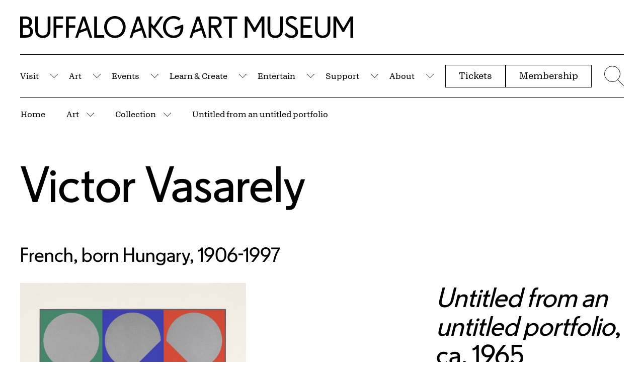

--- FILE ---
content_type: text/html; charset=UTF-8
request_url: https://buffaloakg.org/artworks/p1983426d-untitled-untitled-portfolio
body_size: 61609
content:
<!DOCTYPE html>
<html lang="en" dir="ltr" prefix="content: http://purl.org/rss/1.0/modules/content/  dc: http://purl.org/dc/terms/  foaf: http://xmlns.com/foaf/0.1/  og: http://ogp.me/ns#  rdfs: http://www.w3.org/2000/01/rdf-schema#  schema: http://schema.org/  sioc: http://rdfs.org/sioc/ns#  sioct: http://rdfs.org/sioc/types#  skos: http://www.w3.org/2004/02/skos/core#  xsd: http://www.w3.org/2001/XMLSchema# ">
<head>
    <meta charset="utf-8" />
<script async src="https://www.googletagmanager.com/gtag/js?id=G-HV92E9RB1B"></script>
<script>window.dataLayer = window.dataLayer || [];function gtag(){dataLayer.push(arguments)};gtag("js", new Date());gtag("set", "developer_id.dMDhkMT", true);gtag("config", "G-HV92E9RB1B", {"groups":"default","page_placeholder":"PLACEHOLDER_page_location","allow_ad_personalization_signals":false});</script>
<meta name="keywords" content="Screen print" />
<meta name="Generator" content="Drupal 10 (https://www.drupal.org)" />
<meta name="MobileOptimized" content="width" />
<meta name="HandheldFriendly" content="true" />
<meta name="viewport" content="width=device-width, initial-scale=1.0" />
<link rel="icon" href="/themes/custom/albrightknox/favicon.ico" type="image/vnd.microsoft.icon" />
<link rel="canonical" href="https://buffaloakg.org/artworks/p1983426d-untitled-untitled-portfolio" />
<link rel="shortlink" href="https://buffaloakg.org/node/13934" />
<script src="/sites/default/files/google_tag/primary/google_tag.script.js?t988w1" defer></script>
<script src="/sites/default/files/google_tag/secondary/google_tag.script.js?t988w1" defer></script>

    <title>Untitled from an untitled portfolio | Buffalo AKG Art Museum</title>
    <meta name="viewport" content="width=device-width, initial-scale=1.0, maximum-scale=1.0, user-scalable=0" />
                                                    
    <link rel="apple-touch-icon" sizes="180x180" href="/themes/custom/albrightknox/favicons/apple-touch-icon.png">
    <link rel="icon" type="image/png" sizes="32x32" href="/themes/custom/albrightknox/favicons/favicon-32x32.png">
    <link rel="icon" type="image/png" sizes="16x16" href="/themes/custom/albrightknox/favicons/favicon-16x16.png">
    <link rel="manifest" href="/themes/custom/albrightknox/favicons/site.webmanifest">
    <link rel="mask-icon" href="/themes/custom/albrightknox/favicons/safari-pinned-tab.svg" color="#000000">
    <meta name="msapplication-TileColor" content="#000000">
    <meta name="theme-color" content="#ffffff">


    <link rel="stylesheet" media="all" href="/core/themes/stable9/css/core/components/progress.module.css?t988w1" />
<link rel="stylesheet" media="all" href="/core/themes/stable9/css/core/components/ajax-progress.module.css?t988w1" />
<link rel="stylesheet" media="all" href="/core/themes/stable9/css/system/components/align.module.css?t988w1" />
<link rel="stylesheet" media="all" href="/core/themes/stable9/css/system/components/fieldgroup.module.css?t988w1" />
<link rel="stylesheet" media="all" href="/core/themes/stable9/css/system/components/container-inline.module.css?t988w1" />
<link rel="stylesheet" media="all" href="/core/themes/stable9/css/system/components/clearfix.module.css?t988w1" />
<link rel="stylesheet" media="all" href="/core/themes/stable9/css/system/components/details.module.css?t988w1" />
<link rel="stylesheet" media="all" href="/core/themes/stable9/css/system/components/hidden.module.css?t988w1" />
<link rel="stylesheet" media="all" href="/core/themes/stable9/css/system/components/item-list.module.css?t988w1" />
<link rel="stylesheet" media="all" href="/core/themes/stable9/css/system/components/js.module.css?t988w1" />
<link rel="stylesheet" media="all" href="/core/themes/stable9/css/system/components/nowrap.module.css?t988w1" />
<link rel="stylesheet" media="all" href="/core/themes/stable9/css/system/components/position-container.module.css?t988w1" />
<link rel="stylesheet" media="all" href="/core/themes/stable9/css/system/components/reset-appearance.module.css?t988w1" />
<link rel="stylesheet" media="all" href="/core/themes/stable9/css/system/components/resize.module.css?t988w1" />
<link rel="stylesheet" media="all" href="/core/themes/stable9/css/system/components/system-status-counter.css?t988w1" />
<link rel="stylesheet" media="all" href="/core/themes/stable9/css/system/components/system-status-report-counters.css?t988w1" />
<link rel="stylesheet" media="all" href="/core/themes/stable9/css/system/components/system-status-report-general-info.css?t988w1" />
<link rel="stylesheet" media="all" href="/core/themes/stable9/css/system/components/tablesort.module.css?t988w1" />
<link rel="stylesheet" media="all" href="/core/themes/stable9/css/views/views.module.css?t988w1" />
<link rel="stylesheet" media="all" href="/modules/custom/breadcrumb_dropdown_menu/css/breadcrumb_dropdown_menu.module.css?t988w1" />
<link rel="stylesheet" media="all" href="https://cdn.jsdelivr.net/npm/plyr@3.7.8/dist/plyr.css" />
<link rel="stylesheet" media="all" href="/themes/custom/albrightknox/assets/dist/css/app.css?t988w1" />


    <meta name="msvalidate.01" content="9B34D492FBB9095BFF785A02A2839C89" />

    <!-- Google Tag Manager -->
    <script>(function(w,d,s,l,i){w[l]=w[l]||[];w[l].push({'gtm.start': new Date().getTime(),event:'gtm.js'});var f=d.getElementsByTagName(s)[0], j=d.createElement(s),dl=l!='dataLayer'?'&l='+l:'';j.async=true;j.src= 'https://www.googletagmanager.com/gtm.js?id='+i+dl;f.parentNode.insertBefore(j,f);})(window,document,'script','dataLayer','GTM-WGTN5Z48');</script>
    <!-- End Google Tag Manager -->

    <meta name="facebook-domain-verification" content="2grgrmlanyza7uhob1sca0djl6daor" />
    <!-- Meta Pixel Code -->
    <script>
        !function(f,b,e,v,n,t,s)
        {if(f.fbq)return;n=f.fbq=function(){n.callMethod?
          n.callMethod.apply(n,arguments):n.queue.push(arguments)};
          if(!f._fbq)f._fbq=n;n.push=n;n.loaded=!0;n.version='2.0';
          n.queue=[];t=b.createElement(e);t.async=!0;
          t.src=v;s=b.getElementsByTagName(e)[0];
          s.parentNode.insertBefore(t,s)}(window, document,'script',
          'https://connect.facebook.net/en_US/fbevents.js');
        fbq('init', '607633525541126');
        fbq('track', 'PageView');
      </script>
      <noscript>
        <img height="1" width="1" style="display:none" src="https://www.facebook.com/tr?id=607633525541126&ev=PageView&noscript=1" />
      </noscript>
      <!-- End Meta Pixel Code -->
</head>


<body class="page-museum-closed no-sidebars path-node page-type-artwork">
  <!-- Google Tag Manager (noscript) -->
  <noscript><iframe src=https://www.googletagmanager.com/ns.html?id=GTM-WGTN5Z48 height="0" width="0" style="display:none;visibility:hidden"></iframe></noscript>
  <!-- End Google Tag Manager (noscript) -->
  <script>document.body.classList.add('js');</script>
  <a class="c-skip-content" href="#main">
    Skip to Main Content
  </a>

      <noscript><iframe src="https://www.googletagmanager.com/ns.html?id=GTM-5QFK6QF" height="0" width="0" style="display:none;visibility:hidden"></iframe></noscript><noscript><iframe src="https://www.googletagmanager.com/ns.html?id=GTM-TN26TZP" height="0" width="0" style="display:none;visibility:hidden"></iframe></noscript>
  
        <div class="dialog-off-canvas-main-canvas" data-off-canvas-main-canvas>
    
<div id="page" role="document">
  


  

<div id="block-albrightknoxnotificationblock" class="block block-albrightknox-settings block-albrightknox-settings-notification-block">
  
    
      <div class="block-content">
      <div id="ak-notification-container" class="ak-notification"></div>


    </div>
  </div>




  
  <header id="site-header" class="site-header">

    <div id="site-header-logo" class="site-header__logo o-container o-container--fw">
      <div class="site-header__logo-inner ">
        <a href="/">
          <span class="u-sr-only">Home | Buffalo AKG Art Museum</span>
          <span class="site-header__logo-desktop">
            <span aria-hidden="true"><svg width="300" height="20" viewBox="0 0 300 20" fill="none" xmlns="http://www.w3.org/2000/svg">
  <path d="M0 0.307414H4.98702C8.5859 0.307414 10.6938 2.30561 10.6938 5.25166C10.6938 7.24985 9.71697 8.6076 8.22601 9.35051C10.2568 10.0934 11.5678 11.733 11.5678 14.0642C11.5678 17.0102 9.45991 19.5208 5.34691 19.5208H0V0.307414ZM2.4678 2.51055V8.35142H4.88419C7.27488 8.35142 8.1746 7.24985 8.1746 5.43098C8.1746 3.61212 7.27488 2.51055 4.88419 2.51055H2.4678V2.51055ZM2.4678 10.5546V17.3177H5.24408C8.14889 17.3177 9.04861 15.7037 9.04861 13.8849C9.04861 12.066 8.14889 10.5546 5.24408 10.5546H2.4678V10.5546ZM20.4108 19.8026C16.632 19.8026 13.5215 17.5738 13.5215 12.8089V0.307414H15.9893V12.7321C15.9893 16.3186 17.9687 17.5995 20.4108 17.5995C22.8529 17.5995 24.8323 16.3186 24.8323 12.7321V0.307414H27.3001V12.8089C27.3001 17.5738 24.2153 19.8026 20.4108 19.8026V19.8026ZM30.1303 0.307414H38.7676V2.51055H32.5981V8.35142H38.4335V10.5546H32.5981V19.5208H30.1303V0.307414ZM41.3383 0.307414H49.9756V2.51055H43.8061V8.35142H49.6414V10.5546H43.8061V19.5208H41.3383V0.307414ZM56.068 0.307414H58.5358L64.9623 19.5208H62.546L60.2838 12.7833L53.2917 15.3195L51.8778 19.5208H49.6414L56.068 0.307414ZM54.1657 12.6808L59.5897 10.7083L57.2248 3.56088L54.1657 12.6808ZM66.6872 0.307414H69.155V17.3177H75.7101V19.5208H66.6872V0.307414ZM75.6587 9.88849C75.6587 4.20133 79.8746 0 85.3243 0C90.774 0 95.0156 4.20133 95.0156 9.88849C95.0156 15.5756 90.7997 19.8026 85.3243 19.8026C79.8489 19.8026 75.6587 15.6013 75.6587 9.88849V9.88849ZM92.4706 9.88849C92.4706 5.50784 89.6172 2.20313 85.35 2.20313C81.0828 2.20313 78.2037 5.50784 78.2037 9.88849C78.2037 14.2691 81.057 17.5995 85.35 17.5995C89.6429 17.5995 92.4706 14.2691 92.4706 9.88849ZM105.118 0.307414H107.586L114.013 19.5208H111.596L109.334 12.7833L102.342 15.3195L100.928 19.5208H98.6916L105.118 0.307414ZM103.216 12.6808L108.64 10.7083L106.275 3.56088L103.216 12.6808V12.6808ZM115.737 0.307414H118.205V6.6094L120.39 9.06872L126.328 0.307414H128.925L121.855 10.7339L129.439 19.5208H126.457L118.205 9.91411V19.5208H115.737V0.307414V0.307414ZM138.899 10.4008L146.739 7.58288C146.919 8.40265 146.996 9.24804 146.996 10.1959C146.996 16.0624 143.68 19.8026 138.179 19.8026C132.678 19.8026 128.642 15.6013 128.642 9.88849C128.642 4.17571 132.832 0 138.23 0C140.955 0 142.909 0.666064 144.528 2.27999L143.012 4.15009C141.752 2.8692 140.313 2.20313 138.256 2.20313C134.015 2.20313 131.187 5.50784 131.187 9.88849C131.187 14.2691 133.963 17.5995 138.205 17.5995C142.163 17.5995 144.348 15.3707 144.477 10.7851L139.644 12.5271L138.899 10.4008V10.4008Z" fill="currentColor"/>
  <path d="M159.045 0.307414H161.513L167.939 19.5208H165.523L163.261 12.7833L156.268 15.2939L154.855 19.5208H152.618L159.045 0.307414ZM157.142 12.6552L162.567 10.7083L160.202 3.56088L157.142 12.6552ZM169.79 0.307414H175.857C179.456 0.307414 181.563 2.30561 181.563 5.43098C181.563 8.24895 179.61 10.1447 176.808 10.5033L182.103 19.5208H179.301L174.057 10.5546H172.258V19.5208H169.79V0.307414V0.307414ZM172.258 2.51055V8.35142H175.754C178.145 8.35142 179.044 7.24985 179.044 5.43098C179.044 3.61212 178.145 2.51055 175.754 2.51055H172.258V2.51055ZM183.157 0.307414H195.702V2.51055H190.663V19.5234H188.196V2.51055H183.157V0.307414V0.307414ZM202.308 0.307414H205.008L211.254 10.9388L217.478 0.307414H220.048V19.5234H217.581V4.20133L211.874 14.3972H210.434L204.779 4.3038V19.5208H202.311V0.307414H202.308ZM229.765 19.8026C225.986 19.8026 222.876 17.5738 222.876 12.8089V0.307414H225.344V12.7321C225.344 16.3186 227.323 17.5995 229.765 17.5995C232.207 17.5995 234.187 16.3186 234.187 12.7321V0.307414H236.655V12.8089C236.655 17.5738 233.57 19.8026 229.765 19.8026V19.8026ZM238.146 16.4467L240.151 15.1145C241.076 16.5235 242.259 17.5995 244.392 17.5995C246.809 17.5995 247.863 16.2929 247.863 14.6534C247.863 12.6296 246.629 11.6817 244.007 10.2984C241.333 8.91501 239.174 7.53165 239.174 4.66245C239.174 1.79325 241.385 0 244.444 0C246.757 0 248.454 0.94786 249.482 2.40808L247.554 3.86829C246.86 2.94605 245.909 2.20313 244.444 2.20313C242.773 2.20313 241.564 2.97167 241.564 4.4575C241.564 6.27637 243.287 7.12176 245.292 8.24895C247.914 9.68355 250.33 10.9644 250.33 14.4228C250.33 17.497 248.197 19.8026 244.392 19.8026C241.282 19.8026 239.277 18.3936 238.146 16.4467V16.4467ZM252.646 0.307414H262.903V2.51055H255.114V8.35142H261.618V10.5546H255.114V17.3177H263.16V19.5208H252.646V0.307414ZM272.543 19.8026C268.764 19.8026 265.654 17.5738 265.654 12.8089V0.307414H268.122V12.7321C268.122 16.3186 270.101 17.5995 272.543 17.5995C274.985 17.5995 276.965 16.3186 276.965 12.7321V0.307414H279.432V12.8089C279.432 17.5738 276.348 19.8026 272.543 19.8026ZM282.263 0.307414H284.962L291.208 10.9388L297.429 0.307414H300V19.5234H297.532V4.20133L291.825 14.3972H290.386L284.73 4.3038V19.5208H282.263V0.307414V0.307414Z" fill="currentColor"/>
</svg>
</span>
          </span>
          <span class="site-header__logo-mobile">
            <span aria-hidden="true"><svg width="300" height="92" viewBox="0 0 300 92" fill="none" xmlns="http://www.w3.org/2000/svg">
  <path d="M9.165 76.476L20.154 72.519L15.363 57.99L9.165 76.476V76.476ZM39.786 55.854V67.728H46.869C49.263 67.728 50.973 67.2 51.999 66.141C53.022 65.082 53.535 63.633 53.535 61.794C53.535 59.955 53.022 58.506 51.999 57.447C50.976 56.388 49.266 55.86 46.869 55.86H39.786V55.854ZM262.611 51.375H268.08L280.734 72.987L293.337 51.375H298.545V90.429H293.547V59.289L281.988 80.016H279.072L267.615 59.499V90.432H262.617V51.378L262.611 51.375ZM256.596 80.172C256.404 81.213 256.134 82.185 255.789 83.088C255.441 83.991 255.015 84.807 254.514 85.536C254.01 86.265 253.437 86.925 252.795 87.516C252.153 88.107 251.457 88.62 250.713 89.052C249.966 89.487 249.177 89.85 248.343 90.144C247.509 90.438 246.642 90.657 245.739 90.795C244.836 90.933 243.9 91.002 242.928 91.002C241.956 91.002 241.017 90.933 240.117 90.795C239.214 90.657 238.347 90.438 237.513 90.144C236.679 89.85 235.89 89.484 235.143 89.052C234.396 88.617 233.712 88.107 233.085 87.516C232.461 86.925 231.888 86.265 231.366 85.536C230.844 84.807 230.412 83.991 230.064 83.088C229.716 82.185 229.446 81.213 229.257 80.172C229.065 79.131 228.972 78.003 228.972 76.788V51.375H233.97V76.632C233.97 77.535 234.03 78.375 234.153 79.158C234.273 79.938 234.447 80.643 234.675 81.267C234.9 81.891 235.179 82.458 235.509 82.959C235.839 83.463 236.202 83.913 236.601 84.312C237 84.711 237.441 85.05 237.93 85.326C238.416 85.605 238.929 85.83 239.466 86.004C240.003 86.178 240.558 86.307 241.131 86.394C241.704 86.481 242.304 86.523 242.928 86.523C243.552 86.523 244.152 86.481 244.725 86.394C245.298 86.307 245.853 86.178 246.393 86.004C246.93 85.83 247.434 85.605 247.902 85.326C248.37 85.047 248.814 84.711 249.231 84.312C249.648 83.913 250.02 83.46 250.35 82.959C250.68 82.455 250.956 81.891 251.184 81.267C251.409 80.643 251.583 79.938 251.706 79.158C251.826 78.378 251.889 77.535 251.889 76.632V51.375H256.887V76.788C256.887 78.003 256.791 79.131 256.602 80.172H256.596ZM202.626 51.375H223.404V55.854H207.624V67.728H220.8V72.207H207.624V85.956H223.923V90.435H202.623V51.378L202.626 51.375ZM169.95 80.172C169.758 81.213 169.488 82.185 169.143 83.088C168.795 83.991 168.369 84.807 167.868 85.536C167.364 86.265 166.791 86.925 166.149 87.516C165.507 88.107 164.811 88.62 164.067 89.052C163.32 89.487 162.531 89.85 161.697 90.144C160.863 90.438 159.996 90.657 159.093 90.795C158.19 90.933 157.254 91.002 156.282 91.002C155.31 91.002 154.371 90.933 153.471 90.795C152.568 90.657 151.701 90.438 150.867 90.144C150.033 89.85 149.244 89.484 148.497 89.052C147.75 88.617 147.066 88.107 146.439 87.516C145.815 86.925 145.242 86.265 144.72 85.536C144.198 84.807 143.766 83.991 143.418 83.088C143.07 82.185 142.8 81.213 142.611 80.172C142.419 79.131 142.326 78.003 142.326 76.788V51.375H147.324V76.632C147.324 77.535 147.384 78.375 147.507 79.158C147.627 79.938 147.801 80.643 148.029 81.267C148.254 81.891 148.533 82.458 148.863 82.959C149.193 83.463 149.556 83.913 149.955 84.312C150.354 84.711 150.795 85.05 151.284 85.326C151.77 85.605 152.283 85.83 152.82 86.004C153.357 86.178 153.912 86.307 154.485 86.394C155.058 86.481 155.658 86.523 156.282 86.523C156.906 86.523 157.506 86.481 158.079 86.394C158.652 86.307 159.207 86.178 159.747 86.004C160.284 85.83 160.788 85.605 161.256 85.326C161.724 85.047 162.168 84.711 162.585 84.312C163.002 83.913 163.374 83.46 163.704 82.959C164.034 82.455 164.31 81.891 164.538 81.267C164.763 80.643 164.937 79.938 165.06 79.158C165.18 78.378 165.243 77.535 165.243 76.632V51.375H170.241V76.788C170.241 78.003 170.145 79.131 169.956 80.172H169.95ZM100.671 51.375H106.14L118.794 72.987L131.397 51.375H136.605V90.429H131.607V59.289L120.048 80.016H117.132L105.675 59.499V90.432H100.677V51.378L100.671 51.375ZM13.029 51.375H18.027L31.044 90.429H26.148L21.564 76.734L7.401 81.837L4.536 90.429H0L13.017 51.378L13.029 51.375ZM61.875 51.375H87.288V55.854H77.082V90.432H72.084V55.854H61.878V51.375H61.875ZM34.797 51.375H47.085C50.694 51.375 53.523 52.32 55.572 54.213C57.621 56.106 58.644 58.632 58.644 61.791C58.644 64.638 57.741 66.981 55.935 68.82C54.129 70.659 51.822 71.754 49.008 72.102L59.736 90.432H54.06L43.437 72.207H39.792V90.432H34.794V51.378L34.797 51.375ZM178.104 89.076C176.022 87.792 174.408 86.16 173.262 84.18L177.324 81.471C178.26 82.896 179.388 84.093 180.708 85.065C182.028 86.037 183.762 86.523 185.916 86.523C188.346 86.523 190.125 85.941 191.253 84.777C192.381 83.613 192.945 82.2 192.945 80.532C192.945 78.483 192.303 76.845 191.019 75.612C189.735 74.379 187.773 73.068 185.136 71.679C184.476 71.334 183.825 70.977 183.183 70.611C182.541 70.245 181.923 69.882 181.335 69.516C180.744 69.153 180.189 68.769 179.67 68.37C179.148 67.971 178.662 67.545 178.212 67.095C177.759 66.645 177.36 66.168 177.015 65.664C176.667 65.16 176.373 64.632 176.13 64.077C175.887 63.522 175.695 62.922 175.557 62.28C175.419 61.638 175.347 60.951 175.347 60.222C175.347 57.237 176.355 54.912 178.368 53.244C180.381 51.579 182.934 50.745 186.024 50.745C188.349 50.745 190.371 51.189 192.09 52.074C193.809 52.959 195.189 54.15 196.23 55.641L192.324 58.611C191.628 57.672 190.779 56.874 189.771 56.214C188.763 55.554 187.515 55.224 186.021 55.224C184.32 55.224 182.922 55.614 181.83 56.397C180.738 57.177 180.189 58.314 180.189 59.808C180.189 61.647 180.945 63.108 182.454 64.182C183.963 65.259 185.727 66.369 187.74 67.515C188.331 67.827 188.913 68.148 189.486 68.478C190.059 68.808 190.623 69.138 191.178 69.468C191.733 69.798 192.264 70.146 192.765 70.509C193.269 70.875 193.746 71.256 194.196 71.655C194.646 72.054 195.063 72.471 195.447 72.906C195.828 73.341 196.176 73.818 196.488 74.337C196.8 74.859 197.061 75.405 197.268 75.978C197.475 76.551 197.64 77.175 197.763 77.853C197.883 78.531 197.946 79.269 197.946 80.067C197.946 80.97 197.859 81.831 197.685 82.644C197.511 83.46 197.25 84.231 196.905 84.96C196.557 85.689 196.131 86.367 195.63 86.991C195.126 87.615 194.544 88.17 193.884 88.656C193.224 89.142 192.486 89.559 191.67 89.907C190.854 90.255 189.969 90.522 189.015 90.714C188.061 90.906 187.026 90.999 185.916 90.999C182.793 90.999 180.189 90.357 178.104 89.073" fill="currentColor"/>
  <path d="M7.23901 21.453V35.202H12.864C15.78 35.202 17.793 34.5 18.906 33.093C20.016 31.686 20.571 30.063 20.571 28.224C20.571 26.385 20.016 24.795 18.906 23.46C17.793 22.125 15.78 21.456 12.864 21.456H7.23901V21.453ZM211.317 25.776L222.306 21.765L217.515 7.236L211.317 25.776V25.776ZM111.96 25.776L122.949 21.765L118.158 7.236L111.96 25.776V25.776ZM7.23901 5.103V16.977H12.135C14.529 16.977 16.239 16.449 17.265 15.39C18.288 14.331 18.801 12.882 18.801 11.043C18.801 9.204 18.288 7.755 17.265 6.696C16.242 5.637 14.532 5.109 12.135 5.109H7.23901V5.103ZM177.912 35.541C178.797 35.385 179.64 35.151 180.438 34.839C181.236 34.527 181.992 34.146 182.703 33.693C183.414 33.243 184.083 32.73 184.707 32.157C185.331 31.584 185.895 30.96 186.399 30.282C186.903 29.604 187.344 28.884 187.728 28.122C188.109 27.36 188.439 26.541 188.718 25.674C188.997 24.807 189.204 23.904 189.342 22.965C189.48 22.026 189.549 21.072 189.549 20.1C189.549 19.128 189.48 18.174 189.342 17.235C189.204 16.296 188.994 15.396 188.718 14.526C188.439 13.659 188.109 12.843 187.728 12.078C187.344 11.316 186.903 10.593 186.399 9.918C185.895 9.24 185.331 8.625 184.707 8.07C184.083 7.515 183.414 7.011 182.703 6.561C181.992 6.111 181.236 5.727 180.438 5.415C179.64 5.103 178.797 4.869 177.912 4.713C177.027 4.557 176.097 4.479 175.125 4.479C174.153 4.479 173.223 4.557 172.338 4.713C171.453 4.869 170.601 5.103 169.785 5.415C168.969 5.727 168.204 6.111 167.493 6.561C166.782 7.014 166.122 7.518 165.513 8.07C164.904 8.625 164.34 9.243 163.821 9.918C163.299 10.596 162.849 11.316 162.468 12.078C162.087 12.843 161.757 13.659 161.478 14.526C161.199 15.393 160.992 16.296 160.854 17.235C160.716 18.171 160.644 19.128 160.644 20.1C160.644 21.072 160.713 22.026 160.854 22.965C160.992 23.901 161.199 24.804 161.478 25.674C161.754 26.541 162.084 27.357 162.468 28.122C162.849 28.887 163.302 29.607 163.821 30.282C164.343 30.96 164.907 31.584 165.513 32.157C166.119 32.73 166.779 33.243 167.493 33.693C168.204 34.146 168.969 34.527 169.785 34.839C170.601 35.151 171.45 35.385 172.338 35.541C173.223 35.697 174.153 35.775 175.125 35.775C176.097 35.775 177.027 35.697 177.912 35.541ZM215.172 0.624H220.17L233.19 39.681H228.294L223.71 25.986L209.547 31.14L206.682 39.681H202.152L215.172 0.624ZM236.679 0.624H241.677V13.434L246.102 18.432L258.132 0.624H263.391L249.072 21.819L264.435 39.681H258.393L241.677 20.154V39.681H236.679V0.624ZM137.322 0.624H142.32V35.202H155.598V39.681H137.319V0.624H137.322ZM115.815 0.624H120.813L133.83 39.681H128.934L124.35 25.986L110.187 31.14L107.322 39.681H102.792L115.812 0.624H115.815ZM85.977 0.624H103.473V5.103H90.975V16.977H102.795V21.456H90.975V39.681H85.977V0.624ZM63.273 0.624H80.769V5.103H68.271V16.977H80.091V21.456H68.271V39.681H63.273V0.624ZM57.258 29.421C57.066 30.462 56.796 31.434 56.451 32.337C56.103 33.24 55.677 34.056 55.176 34.785C54.672 35.514 54.099 36.174 53.457 36.765C52.815 37.356 52.119 37.869 51.375 38.301C50.628 38.736 49.839 39.099 49.005 39.393C48.171 39.687 47.304 39.906 46.401 40.044C45.498 40.182 44.562 40.254 43.59 40.254C42.618 40.254 41.679 40.185 40.779 40.044C39.876 39.906 39.009 39.687 38.175 39.393C37.341 39.099 36.552 38.733 35.805 38.301C35.058 37.866 34.374 37.356 33.747 36.765C33.123 36.174 32.55 35.514 32.028 34.785C31.506 34.056 31.071 33.24 30.726 32.337C30.378 31.434 30.108 30.462 29.919 29.421C29.727 28.38 29.634 27.252 29.634 26.037V0.624H34.632V25.881C34.632 26.784 34.692 27.627 34.815 28.407C34.935 29.187 35.109 29.892 35.337 30.516C35.562 31.14 35.841 31.707 36.171 32.208C36.501 32.712 36.864 33.162 37.263 33.561C37.662 33.96 38.103 34.299 38.592 34.575C39.078 34.854 39.591 35.079 40.128 35.253C40.665 35.427 41.223 35.556 41.796 35.643C42.369 35.73 42.969 35.772 43.593 35.772C44.217 35.772 44.817 35.73 45.39 35.643C45.963 35.556 46.518 35.427 47.055 35.253C47.592 35.079 48.096 34.854 48.564 34.575C49.032 34.299 49.476 33.96 49.893 33.561C50.31 33.162 50.682 32.712 51.012 32.208C51.342 31.704 51.618 31.14 51.846 30.516C52.071 29.892 52.245 29.187 52.368 28.407C52.488 27.627 52.551 26.784 52.551 25.881V0.624H57.549V26.037C57.549 27.252 57.453 28.38 57.264 29.421H57.258ZM2.23801 0.624H12.342C15.951 0.624 18.78 1.554 20.829 3.411C22.878 5.268 23.901 7.689 23.901 10.674C23.901 12.687 23.442 14.388 22.521 15.777C21.6 17.166 20.394 18.243 18.903 19.005C20.952 19.77 22.59 20.967 23.823 22.599C25.056 24.231 25.671 26.226 25.671 28.587C25.671 29.352 25.602 30.09 25.464 30.801C25.326 31.512 25.125 32.199 24.864 32.859C24.603 33.519 24.273 34.143 23.874 34.734C23.475 35.325 23.016 35.871 22.494 36.375C21.972 36.879 21.384 37.338 20.724 37.755C20.064 38.172 19.344 38.52 18.564 38.796C17.784 39.075 16.932 39.291 16.011 39.447C15.09 39.603 14.109 39.681 13.068 39.681H2.23801V0.624ZM283.596 21.141L299.478 15.414C299.652 16.248 299.781 17.1 299.868 17.967C299.955 18.834 299.997 19.755 299.997 20.727C299.997 22.221 299.892 23.643 299.685 24.996C299.478 26.349 299.172 27.627 298.773 28.824C298.374 30.021 297.879 31.134 297.288 32.157C296.697 33.18 296.019 34.119 295.257 34.968C294.492 35.82 293.643 36.573 292.704 37.233C291.768 37.893 290.742 38.448 289.632 38.901C288.522 39.351 287.34 39.69 286.092 39.915C284.841 40.14 283.524 40.254 282.135 40.254C281.058 40.254 279.999 40.167 278.958 39.993C277.917 39.819 276.909 39.576 275.937 39.264C274.965 38.952 274.035 38.562 273.15 38.091C272.265 37.623 271.422 37.092 270.624 36.504C269.826 35.913 269.079 35.253 268.386 34.524C267.69 33.795 267.057 33.024 266.484 32.208C265.911 31.392 265.398 30.516 264.948 29.577C264.498 28.641 264.105 27.669 263.775 26.661C263.445 25.653 263.202 24.597 263.046 23.484C262.89 22.374 262.812 21.246 262.812 20.1C262.812 18.954 262.89 17.835 263.046 16.74C263.202 15.648 263.445 14.589 263.775 13.563C264.105 12.54 264.495 11.568 264.948 10.647C265.398 9.729 265.92 8.85 266.511 8.016C267.102 7.182 267.744 6.411 268.437 5.7C269.13 4.989 269.877 4.338 270.675 3.747C271.473 3.156 272.322 2.628 273.228 2.16C274.131 1.692 275.067 1.302 276.039 0.987C277.011 0.675 278.01 0.432 279.033 0.258C280.065 0.087 281.13 0 282.243 0C284.985 0 287.391 0.363 289.455 1.092C291.519 1.821 293.37 3.003 295.002 4.632L291.93 8.433C290.646 7.149 289.239 6.168 287.712 5.49C286.185 4.812 284.379 4.476 282.297 4.476C281.361 4.476 280.449 4.554 279.564 4.71C278.679 4.866 277.836 5.1 277.038 5.412C276.24 5.724 275.484 6.108 274.773 6.558C274.062 7.011 273.402 7.515 272.793 8.067C272.184 8.622 271.629 9.24 271.128 9.915C270.624 10.593 270.174 11.313 269.775 12.075C269.376 12.84 269.046 13.656 268.785 14.523C268.524 15.39 268.323 16.293 268.185 17.232C268.047 18.168 267.975 19.125 267.975 20.097C267.975 21.069 268.044 22.023 268.185 22.962C268.323 23.898 268.524 24.801 268.785 25.671C269.046 26.538 269.367 27.354 269.748 28.119C270.129 28.884 270.573 29.604 271.077 30.279C271.581 30.957 272.136 31.581 272.745 32.154C273.351 32.727 274.002 33.24 274.698 33.69C275.391 34.143 276.138 34.524 276.936 34.836C277.734 35.148 278.577 35.382 279.462 35.538C280.347 35.694 281.259 35.772 282.195 35.772C286.188 35.772 289.269 34.626 291.438 32.334C293.607 30.042 294.762 26.571 294.9 21.918L285.111 25.458L283.602 21.135L283.596 21.141ZM171.846 39.993C170.805 39.819 169.788 39.576 168.801 39.264C167.811 38.952 166.866 38.562 165.963 38.091C165.06 37.623 164.211 37.092 163.41 36.504C162.612 35.913 161.856 35.253 161.145 34.524C160.434 33.795 159.783 33.024 159.192 32.208C158.601 31.392 158.082 30.516 157.629 29.577C157.176 28.641 156.795 27.669 156.483 26.661C156.171 25.653 155.928 24.597 155.754 23.484C155.58 22.374 155.493 21.246 155.493 20.1C155.493 18.954 155.58 17.835 155.754 16.74C155.928 15.648 156.171 14.589 156.483 13.563C156.795 12.54 157.176 11.568 157.629 10.647C158.079 9.729 158.601 8.85 159.192 8.016C159.783 7.182 160.434 6.411 161.145 5.7C161.856 4.989 162.612 4.338 163.41 3.747C164.208 3.156 165.057 2.628 165.963 2.16C166.866 1.692 167.811 1.302 168.801 0.987C169.791 0.675 170.805 0.432 171.846 0.258C172.887 0.087 173.961 0 175.074 0C176.187 0 177.27 0.087 178.329 0.261C179.388 0.435 180.402 0.678 181.374 0.99C182.346 1.302 183.282 1.692 184.185 2.163C185.088 2.631 185.946 3.162 186.762 3.75C187.578 4.341 188.34 4.992 189.054 5.703C189.765 6.414 190.416 7.188 191.007 8.019C191.598 8.853 192.117 9.729 192.57 10.65C193.02 11.571 193.404 12.543 193.716 13.566C194.028 14.589 194.271 15.648 194.445 16.743C194.619 17.838 194.706 18.957 194.706 20.103C194.706 21.249 194.619 22.377 194.445 23.487C194.271 24.597 194.028 25.656 193.716 26.664C193.404 27.672 193.02 28.644 192.57 29.58C192.12 30.519 191.598 31.395 191.007 32.211C190.416 33.027 189.765 33.798 189.054 34.527C188.343 35.256 187.578 35.916 186.762 36.507C185.946 37.098 185.088 37.626 184.185 38.094C183.282 38.562 182.343 38.952 181.374 39.267C180.402 39.579 179.385 39.822 178.329 39.996C177.27 40.17 176.184 40.257 175.074 40.257C173.964 40.257 172.887 40.17 171.846 39.996" fill="currentColor"/>
</svg>
</span>
          </span>
        </a>
      </div>
    </div>


    <div class="site-header__menu o-container o-container--fw">

      <div class="site-header__menu-bar">
        <div class="site-header__menu-bar-left">
                                  <button class="site-header__toggle site-header__toggle--mobile-menu js-accordion-toggle" aria-label="Menu toggle" data-targetid="site--primary-menu-content">
              <span class="site-header__toggle--closed">Menu</span>
              <span class="site-header__toggle--open">Close</span>
            </button>

            <div id="site--primary-menu-content" class="site-header__mobile-primary">
              <div class="site-header__mobile-primary-inner">
                

  <nav role="navigation" aria-labelledby="block-albrightknox-main-menu-menu" id="block-albrightknox-main-menu" class="menu-primary">
          
    

      <div class="block-content">
      
              <ul class="site-menu__menu-items site-menu__menu-items--parent"  class="menu">
                      <li class="menu-item menu-item--expanded js-menu-hover-toggle site-menu__menu-item site-menu__menu-item--parent">
                            <div class="site-menu__menu-item-inner">
                                <a href="/hours-admission" title="Visit" class="site-menu__menu-item-link u-hover-line-after" data-drupal-link-system-path="node/16551">Visit</a>
                                              <button class="js-menu-accordion-toggle site-menu__dropdown-toggle" aria-expanded="false" aria-controls="control-id-2411">
                <span class="u-sr-only">Submenu</span>
                <span class="site-menu__dropdown-toggle-icon" aria-hidden="true">
                  <svg width="15" height="8" viewBox="0 0 15 8" fill="none" xmlns="http://www.w3.org/2000/svg">
                    <path d="M0 0.382654C0 0.165048 0.185903 0.0198096 0.371806 0.0198096C0.483296 0.0198096 0.557709 0.0559915 0.632122 0.128612L7.50857 7.09324L14.3478 0.128612C14.4964 -0.0163747 14.7197 -0.05281 14.8682 0.0924296C15.0168 0.237416 15.0541 0.455274 14.9053 0.600254L14.8682 0.636436L7.73158 7.89126C7.58301 8.03625 7.35977 8.03625 7.21121 7.89126L0.111742 0.636436C0.0375883 0.563817 0.000252188 0.455014 0.000252188 0.382395L0 0.382654Z" fill="currentColor"/>
                  </svg>
                </span>
              </button>
            </div>
            <div id="control-id-2411"
              class="site-menu__dropdown-panel"
              aria-hidden="true"
              tabindex="-1"
              role="region"
              aria-label="Visit menu"
            >
              <div class="site-menu__dropdown-panel-inner">
                                  <div class="site-menu__dropdown-panel-menu">
                                          <h3 class="site-menu__dropdown-title"><a href="/hours-admission">Visit</a></h3>
                                                      <ul class="site-menu__menu-items site-menu__menu-items--child">
                      <li class="menu-item site-menu__menu-item site-menu__menu-item--child">
                                      <a href="/plan-your-visit" class="u-hover-line-after" target="" data-drupal-link-system-path="node/16943">Plan Your Visit</a>
                          </li>
                  <li class="menu-item site-menu__menu-item site-menu__menu-item--child">
                                      <a href="/hours-admission" class="u-hover-line-after" target="" data-drupal-link-system-path="node/16551">Hours &amp; Admission</a>
                          </li>
                  <li class="menu-item site-menu__menu-item site-menu__menu-item--child">
                                      <a href="/visit/directions-parking" target="" class="u-hover-line-after" data-drupal-link-system-path="node/16552">Directions &amp; Parking</a>
                          </li>
                  <li class="menu-item site-menu__menu-item site-menu__menu-item--child">
                                      <a href="/visit/codes-conduct" class="u-hover-line-after" data-drupal-link-system-path="node/38177">Codes of Conduct</a>
                          </li>
                  <li class="menu-item site-menu__menu-item site-menu__menu-item--child">
                                      <a href="/visit/group-experiences" class="u-hover-line-after" data-drupal-link-system-path="node/16554">Group Experiences</a>
                          </li>
                  <li class="menu-item site-menu__menu-item site-menu__menu-item--child">
                                      <a href="/visit/accessibility" target="" class="u-hover-line-after" data-drupal-link-system-path="node/16553">Accessibility</a>
                          </li>
                  <li class="menu-item site-menu__menu-item site-menu__menu-item--child">
                                      <a href="/visit/shop" class="u-hover-line-after" data-drupal-link-system-path="node/39429">Shop</a>
                          </li>
                  <li class="menu-item site-menu__menu-item site-menu__menu-item--child">
                                      <a href="/visit/dining" class="u-hover-line-after" data-drupal-link-system-path="node/39440">Dining</a>
                          </li>
                  <li class="menu-item site-menu__menu-item site-menu__menu-item--child">
                                      <a href="/visit/frequently-asked-questions" target="" class="u-hover-line-after" data-drupal-link-system-path="node/17174">Frequently Asked Questions</a>
                          </li>
        </ul>
  
                  </div>
                                                  <div class="site-menu__dropdown-panel-block">
                    <div class="dropdown-block">



<div id="block-hoursadmission" class="block block-block-content block-block-contentff4e3161-0fd8-42c6-84eb-9bbe4f7fc8af" onclick="location.href='https://buffaloakg.org/events/public-tours-0'">
  
    
      <div class="dropdown-panel">
      <div class="dropdown-panel__content">
                          <h4 class="site-menu__dropdown-title u-hover-line-width">
            <span>
                              <a href="https://buffaloakg.org/events/public-tours-0">Public Tours</a>
                          </span>
          </h4>
                          <div class="body"><p>Led by our incredible docents, public tours take visitors through the museum’s collection and special exhibitions. More of a guided conversation in the galleries than a traditional lecture, our interactive tours share surprising stories and fun facts and encourage visitors to form personal connections with the art on view and each other.</p><section>&nbsp;</section></div>
              </div>
      <div class="dropdown-panel__image">
                  <figure class="tile-img">
            <div class="img-wrapper img-ratio-wide">
                <img loading="lazy" src="/sites/default/files/styles/wide_small/public/2024-04/2024.04.04_playbreakthursdayeventphotos-1024_family_tours_2.jpg?itok=8PbUGykU" width="400" height="265" alt="" typeof="foaf:Image" />



            </div>
            <span class="ico-plus"></span>
          </figure>
              </div>
    </div>
  </div>
</div>

                  </div>
                              </div>
            </div>
                </li>
                  <li class="menu-item menu-item--expanded js-menu-hover-toggle site-menu__menu-item site-menu__menu-item--parent">
                            <div class="site-menu__menu-item-inner">
                                <a href="/art" class="site-menu__menu-item-link u-hover-line-after" target="" title="Art" data-drupal-link-system-path="node/16470">Art</a>
                                              <button class="js-menu-accordion-toggle site-menu__dropdown-toggle" aria-expanded="false" aria-controls="control-id-3538">
                <span class="u-sr-only">Submenu</span>
                <span class="site-menu__dropdown-toggle-icon" aria-hidden="true">
                  <svg width="15" height="8" viewBox="0 0 15 8" fill="none" xmlns="http://www.w3.org/2000/svg">
                    <path d="M0 0.382654C0 0.165048 0.185903 0.0198096 0.371806 0.0198096C0.483296 0.0198096 0.557709 0.0559915 0.632122 0.128612L7.50857 7.09324L14.3478 0.128612C14.4964 -0.0163747 14.7197 -0.05281 14.8682 0.0924296C15.0168 0.237416 15.0541 0.455274 14.9053 0.600254L14.8682 0.636436L7.73158 7.89126C7.58301 8.03625 7.35977 8.03625 7.21121 7.89126L0.111742 0.636436C0.0375883 0.563817 0.000252188 0.455014 0.000252188 0.382395L0 0.382654Z" fill="currentColor"/>
                  </svg>
                </span>
              </button>
            </div>
            <div id="control-id-3538"
              class="site-menu__dropdown-panel"
              aria-hidden="true"
              tabindex="-1"
              role="region"
              aria-label="Art menu"
            >
              <div class="site-menu__dropdown-panel-inner">
                                  <div class="site-menu__dropdown-panel-menu">
                                          <h3 class="site-menu__dropdown-title"><a href="/art">Art</a></h3>
                                                      <ul class="site-menu__menu-items site-menu__menu-items--child">
                      <li class="menu-item site-menu__menu-item site-menu__menu-item--child">
                                      <a href="/art/exhibitions" target="" class="u-hover-line-after" data-drupal-link-system-path="node/13356">Exhibitions</a>
                          </li>
                  <li class="menu-item site-menu__menu-item site-menu__menu-item--child">
                                      <a href="/art/collection" class="u-hover-line-after" target="" data-drupal-link-system-path="node/16472">Collection</a>
                          </li>
                  <li class="menu-item site-menu__menu-item site-menu__menu-item--child">
                                      <a href="/search-collection" target="" class="u-hover-line-after" data-drupal-link-system-path="search-collection">Search the Collection</a>
                          </li>
                  <li class="menu-item site-menu__menu-item site-menu__menu-item--child">
                                      <a href="/community/public-art" class="u-hover-line-after" target="" data-drupal-link-system-path="node/16637">Public Art</a>
                          </li>
                  <li class="menu-item site-menu__menu-item site-menu__menu-item--child">
                                      <a href="/art/buffalo-akg-nordic-art-and-culture-initiative" class="u-hover-line-after" data-drupal-link-system-path="node/39386">Nordic Art and Culture Initiative</a>
                          </li>
                  <li class="menu-item site-menu__menu-item site-menu__menu-item--child">
                                      <a href="/art/publications" class="u-hover-line-after" target="" data-drupal-link-system-path="node/17006">Publications</a>
                          </li>
        </ul>
  
                  </div>
                                                  <div class="site-menu__dropdown-panel-block">
                    <div class="dropdown-block">



<div id="block-featuredexhibition" class="block block-block-content block-block-contenta03e6fcd-3156-4b78-9a6c-bd1fee7e82d6" onclick="location.href='/art/exhibitions/one-eternity-yayoi-kusama'">
  
    
      <div class="dropdown-panel">
      <div class="dropdown-panel__content">
                          <h4 class="site-menu__dropdown-title u-hover-line-width">
            <span>
                              <a href="/art/exhibitions/one-eternity-yayoi-kusama">One with Eternity: Yayoi Kusama</a>
                          </span>
          </h4>
                          <div class="body"><p>Through March 2, 2026<br><em>Jeffrey E. Gundlach Building</em></p></div>
              </div>
      <div class="dropdown-panel__image">
                  <figure class="tile-img">
            <div class="img-wrapper img-ratio-wide">
                <img loading="lazy" src="/sites/default/files/styles/wide_small/public/2025-10/2025.10.02-2026.03.02_kusama_f1e_003.jpg?itok=h6sTAeVz" width="400" height="265" alt="" typeof="foaf:Image" />



            </div>
            <span class="ico-plus"></span>
          </figure>
              </div>
    </div>
  </div>
</div>

                  </div>
                              </div>
            </div>
                </li>
                  <li class="menu-item menu-item--expanded js-menu-hover-toggle site-menu__menu-item site-menu__menu-item--parent">
                            <div class="site-menu__menu-item-inner">
                                <a href="/find-event" class="site-menu__menu-item-link u-hover-line-after" data-drupal-link-system-path="node/16704">Events</a>
                                              <button class="js-menu-accordion-toggle site-menu__dropdown-toggle" aria-expanded="false" aria-controls="control-id-864">
                <span class="u-sr-only">Submenu</span>
                <span class="site-menu__dropdown-toggle-icon" aria-hidden="true">
                  <svg width="15" height="8" viewBox="0 0 15 8" fill="none" xmlns="http://www.w3.org/2000/svg">
                    <path d="M0 0.382654C0 0.165048 0.185903 0.0198096 0.371806 0.0198096C0.483296 0.0198096 0.557709 0.0559915 0.632122 0.128612L7.50857 7.09324L14.3478 0.128612C14.4964 -0.0163747 14.7197 -0.05281 14.8682 0.0924296C15.0168 0.237416 15.0541 0.455274 14.9053 0.600254L14.8682 0.636436L7.73158 7.89126C7.58301 8.03625 7.35977 8.03625 7.21121 7.89126L0.111742 0.636436C0.0375883 0.563817 0.000252188 0.455014 0.000252188 0.382395L0 0.382654Z" fill="currentColor"/>
                  </svg>
                </span>
              </button>
            </div>
            <div id="control-id-864"
              class="site-menu__dropdown-panel"
              aria-hidden="true"
              tabindex="-1"
              role="region"
              aria-label="Events menu"
            >
              <div class="site-menu__dropdown-panel-inner">
                                  <div class="site-menu__dropdown-panel-menu">
                                          <h3 class="site-menu__dropdown-title"><a href="/find-event">Events</a></h3>
                                                      <ul class="site-menu__menu-items site-menu__menu-items--child">
                      <li class="menu-item site-menu__menu-item site-menu__menu-item--child">
                                      <a href="/find-event" class="u-hover-line-after" data-drupal-link-system-path="node/16704">Find an Event</a>
                          </li>
                  <li class="menu-item site-menu__menu-item site-menu__menu-item--child">
                                      <a href="/events/mt-first-fridays" class="u-hover-line-after" data-drupal-link-system-path="node/16571">M&amp;T FIRST FRIDAYS</a>
                          </li>
                  <li class="menu-item site-menu__menu-item site-menu__menu-item--child">
                                      <a href="/events/music-akg" class="u-hover-line-after" data-drupal-link-system-path="node/42914">Music at the AKG</a>
                          </li>
                  <li class="menu-item site-menu__menu-item site-menu__menu-item--child">
                                      <a href="/events/public-tours-0" class="u-hover-line-after" data-drupal-link-system-path="node/39430">Public Tours</a>
                          </li>
                  <li class="menu-item site-menu__menu-item site-menu__menu-item--child">
                                      <a href="/events/after-hours" target="" class="u-hover-line-after" data-drupal-link-system-path="node/16567">After Hours</a>
                          </li>
        </ul>
  
                  </div>
                                                  <div class="site-menu__dropdown-panel-block">
                    <div class="dropdown-block">



<div id="block-artalive2023" class="block block-block-content block-block-contentbb18ccf3-accb-4eb9-be68-1b340c55efc7" onclick="location.href='https://buffaloakg.org/palentine%E2%80%99s-day-and-valentine%E2%80%99s-day-akg-2026'">
  
    
      <div class="dropdown-panel">
      <div class="dropdown-panel__content">
                          <h4 class="site-menu__dropdown-title u-hover-line-width">
            <span>
                              <a href="https://buffaloakg.org/palentine%E2%80%99s-day-and-valentine%E2%80%99s-day-akg-2026">Palentine’s Day and Valentine’s Day at the AKG</a>
                          </span>
          </h4>
                          <div class="body"><p>Whether you’re nursing a broken heart, celebrating a new or enduring love, or just looking for a fun place to hang out with friends, there’s a treat for you at the AKG this February!</p></div>
              </div>
      <div class="dropdown-panel__image">
                  <figure class="tile-img">
            <div class="img-wrapper img-ratio-wide">
                <img loading="lazy" src="/sites/default/files/styles/wide_small/public/2025-01/2025.01.24_robertindianalovedronestills-1006_0.jpg?itok=0qKMoDwj" width="400" height="265" alt="" typeof="foaf:Image" />



            </div>
            <span class="ico-plus"></span>
          </figure>
              </div>
    </div>
  </div>
</div>

                  </div>
                              </div>
            </div>
                </li>
                  <li class="menu-item menu-item--expanded js-menu-hover-toggle site-menu__menu-item site-menu__menu-item--parent">
                            <div class="site-menu__menu-item-inner">
                                <a href="/learn-and-create" class="site-menu__menu-item-link u-hover-line-after" data-drupal-link-system-path="node/17187">Learn &amp; Create</a>
                                              <button class="js-menu-accordion-toggle site-menu__dropdown-toggle" aria-expanded="false" aria-controls="control-id-4902">
                <span class="u-sr-only">Submenu</span>
                <span class="site-menu__dropdown-toggle-icon" aria-hidden="true">
                  <svg width="15" height="8" viewBox="0 0 15 8" fill="none" xmlns="http://www.w3.org/2000/svg">
                    <path d="M0 0.382654C0 0.165048 0.185903 0.0198096 0.371806 0.0198096C0.483296 0.0198096 0.557709 0.0559915 0.632122 0.128612L7.50857 7.09324L14.3478 0.128612C14.4964 -0.0163747 14.7197 -0.05281 14.8682 0.0924296C15.0168 0.237416 15.0541 0.455274 14.9053 0.600254L14.8682 0.636436L7.73158 7.89126C7.58301 8.03625 7.35977 8.03625 7.21121 7.89126L0.111742 0.636436C0.0375883 0.563817 0.000252188 0.455014 0.000252188 0.382395L0 0.382654Z" fill="currentColor"/>
                  </svg>
                </span>
              </button>
            </div>
            <div id="control-id-4902"
              class="site-menu__dropdown-panel"
              aria-hidden="true"
              tabindex="-1"
              role="region"
              aria-label="Learn &amp; Create menu"
            >
              <div class="site-menu__dropdown-panel-inner">
                                  <div class="site-menu__dropdown-panel-menu">
                                          <h3 class="site-menu__dropdown-title"><a href="/learn-and-create">Learn &amp; Create</a></h3>
                                                      <ul class="site-menu__menu-items site-menu__menu-items--child">
                      <li class="menu-item site-menu__menu-item site-menu__menu-item--child">
                                      <a href="/studioclasses" class="u-hover-line-after" data-drupal-link-system-path="node/39442">Studio Art Classes</a>
                          </li>
                  <li class="menu-item site-menu__menu-item site-menu__menu-item--child">
                                      <a href="/learn-create/creative-commons" class="u-hover-line-after" data-drupal-link-system-path="node/39417">Creative Commons</a>
                          </li>
                  <li class="menu-item site-menu__menu-item site-menu__menu-item--child">
                                      <a href="/learn-create/blog" class="u-hover-line-after" data-drupal-link-system-path="node/16929">Blog</a>
                          </li>
                  <li class="menu-item site-menu__menu-item site-menu__menu-item--child">
                                      <a href="/learn-create/free-digital-guide" class="u-hover-line-after" data-drupal-link-system-path="node/42917">Free Digital Guide</a>
                          </li>
                  <li class="menu-item site-menu__menu-item site-menu__menu-item--child">
                                      <a href="/learn-create/art%E2%80%99scool-school-tours" class="u-hover-line-after" data-drupal-link-system-path="node/39431">Art’scool: School Tours</a>
                          </li>
                  <li class="menu-item site-menu__menu-item site-menu__menu-item--child">
                                      <a href="/learn-create/lesson-plans" class="u-hover-line-after" data-drupal-link-system-path="node/16705">Lesson Plans</a>
                          </li>
                  <li class="menu-item site-menu__menu-item site-menu__menu-item--child">
                                      <a href="/learn-create/resources-educators" class="u-hover-line-after" data-drupal-link-system-path="node/17241">Resources for Educators</a>
                          </li>
        </ul>
  
                  </div>
                                                  <div class="site-menu__dropdown-panel-block">
                    <div class="dropdown-block">



<div id="block-searchthecollection" class="block block-block-content block-block-content73557c78-670e-473b-b70d-0451b42ae2e1" onclick="location.href='https://buffaloakg.org/studioclasses'">
  
    
      <div class="dropdown-panel">
      <div class="dropdown-panel__content">
                          <h4 class="site-menu__dropdown-title u-hover-line-width">
            <span>
                              <a href="https://buffaloakg.org/studioclasses">Studio Art Classes</a>
                          </span>
          </h4>
                          <div class="body"><p>Check out our ongoing Adult, Clay, and Kids' Classes! Students of all levels of experience are invited to get creative at the Buffalo AKG.</p></div>
              </div>
      <div class="dropdown-panel__image">
                  <figure class="tile-img">
            <div class="img-wrapper img-ratio-wide">
                <img loading="lazy" src="/sites/default/files/styles/wide_small/public/2024-08/2024.04.27_clayworkshopclass-1004.jpg?itok=V_rH3C2O" width="400" height="265" alt="" typeof="foaf:Image" />



            </div>
            <span class="ico-plus"></span>
          </figure>
              </div>
    </div>
  </div>
</div>

                  </div>
                              </div>
            </div>
                </li>
                  <li class="menu-item menu-item--expanded js-menu-hover-toggle site-menu__menu-item site-menu__menu-item--parent">
                            <div class="site-menu__menu-item-inner">
                                <a href="/facility-rental-entertain-buffalo-akg" title="Entertain" class="site-menu__menu-item-link u-hover-line-after" data-drupal-link-system-path="node/41887">Entertain</a>
                                              <button class="js-menu-accordion-toggle site-menu__dropdown-toggle" aria-expanded="false" aria-controls="control-id-3046">
                <span class="u-sr-only">Submenu</span>
                <span class="site-menu__dropdown-toggle-icon" aria-hidden="true">
                  <svg width="15" height="8" viewBox="0 0 15 8" fill="none" xmlns="http://www.w3.org/2000/svg">
                    <path d="M0 0.382654C0 0.165048 0.185903 0.0198096 0.371806 0.0198096C0.483296 0.0198096 0.557709 0.0559915 0.632122 0.128612L7.50857 7.09324L14.3478 0.128612C14.4964 -0.0163747 14.7197 -0.05281 14.8682 0.0924296C15.0168 0.237416 15.0541 0.455274 14.9053 0.600254L14.8682 0.636436L7.73158 7.89126C7.58301 8.03625 7.35977 8.03625 7.21121 7.89126L0.111742 0.636436C0.0375883 0.563817 0.000252188 0.455014 0.000252188 0.382395L0 0.382654Z" fill="currentColor"/>
                  </svg>
                </span>
              </button>
            </div>
            <div id="control-id-3046"
              class="site-menu__dropdown-panel"
              aria-hidden="true"
              tabindex="-1"
              role="region"
              aria-label="Entertain menu"
            >
              <div class="site-menu__dropdown-panel-inner">
                                  <div class="site-menu__dropdown-panel-menu">
                                          <h3 class="site-menu__dropdown-title"><a href="/facility-rental-entertain-buffalo-akg">Entertain</a></h3>
                                                      <ul class="site-menu__menu-items site-menu__menu-items--child">
                      <li class="menu-item site-menu__menu-item site-menu__menu-item--child">
                                      <a href="https://buffaloakg.org/facility-rental-entertain-buffalo-akg" class="u-hover-line-after">Entertain at the Buffalo AKG</a>
                          </li>
                  <li class="menu-item site-menu__menu-item site-menu__menu-item--child">
                                      <a href="https://buffaloakg.org/birthday-parties" class="u-hover-line-after">Book Your Birthday Party</a>
                          </li>
                  <li class="menu-item site-menu__menu-item site-menu__menu-item--child">
                                      <a href="/book-art-truck" class="u-hover-line-after" data-drupal-link-system-path="node/42915">Book the Art Truck</a>
                          </li>
                  <li class="menu-item site-menu__menu-item site-menu__menu-item--child">
                                      <a href="/photography-sessions" class="u-hover-line-after" data-drupal-link-system-path="node/43314">Book a Photography Session</a>
                          </li>
        </ul>
  
                  </div>
                                                  <div class="site-menu__dropdown-panel-block">
                    <div class="dropdown-block">



<div id="block-albrightknox-entertainhighlight" class="block block-block-content block-block-content704fc518-cb40-4d75-92c8-b142169095fb" onclick="location.href='/facility-rental-entertain-buffalo-akg'">
  
    
      <div class="dropdown-panel">
      <div class="dropdown-panel__content">
                          <h4 class="site-menu__dropdown-title u-hover-line-width">
            <span>
                              <a href="/facility-rental-entertain-buffalo-akg">Entertain at the AKG</a>
                          </span>
          </h4>
                          <div class="body"><p>The Buffalo AKG Art Museum provides an unparalleled setting for your special event. With one of the foremost collections of modern and contemporary art in the world, the museum offers exclusive opportunities for you and your guests.&nbsp;</p></div>
              </div>
      <div class="dropdown-panel__image">
                  <figure class="tile-img">
            <div class="img-wrapper img-ratio-wide">
                <img loading="lazy" src="/sites/default/files/styles/wide_small/public/2025-10/2024.04.11_gourmetfundraiserevent-1014.jpg?itok=r79v6IXX" width="400" height="265" alt="" typeof="foaf:Image" />



            </div>
            <span class="ico-plus"></span>
          </figure>
              </div>
    </div>
  </div>
</div>

                  </div>
                              </div>
            </div>
                </li>
                  <li class="menu-item menu-item--expanded js-menu-hover-toggle site-menu__menu-item site-menu__menu-item--parent">
                            <div class="site-menu__menu-item-inner">
                                <a href="/support" target="" class="site-menu__menu-item-link u-hover-line-after" data-drupal-link-system-path="node/16471">Support</a>
                                              <button class="js-menu-accordion-toggle site-menu__dropdown-toggle" aria-expanded="false" aria-controls="control-id-497">
                <span class="u-sr-only">Submenu</span>
                <span class="site-menu__dropdown-toggle-icon" aria-hidden="true">
                  <svg width="15" height="8" viewBox="0 0 15 8" fill="none" xmlns="http://www.w3.org/2000/svg">
                    <path d="M0 0.382654C0 0.165048 0.185903 0.0198096 0.371806 0.0198096C0.483296 0.0198096 0.557709 0.0559915 0.632122 0.128612L7.50857 7.09324L14.3478 0.128612C14.4964 -0.0163747 14.7197 -0.05281 14.8682 0.0924296C15.0168 0.237416 15.0541 0.455274 14.9053 0.600254L14.8682 0.636436L7.73158 7.89126C7.58301 8.03625 7.35977 8.03625 7.21121 7.89126L0.111742 0.636436C0.0375883 0.563817 0.000252188 0.455014 0.000252188 0.382395L0 0.382654Z" fill="currentColor"/>
                  </svg>
                </span>
              </button>
            </div>
            <div id="control-id-497"
              class="site-menu__dropdown-panel"
              aria-hidden="true"
              tabindex="-1"
              role="region"
              aria-label="Support menu"
            >
              <div class="site-menu__dropdown-panel-inner">
                                  <div class="site-menu__dropdown-panel-menu">
                                          <h3 class="site-menu__dropdown-title"><a href="/support">Support</a></h3>
                                                      <ul class="site-menu__menu-items site-menu__menu-items--child">
                      <li class="menu-item site-menu__menu-item site-menu__menu-item--child">
                                      <a href="/support/membership" class="u-hover-line-after" data-drupal-link-system-path="node/16550">Membership</a>
                          </li>
                  <li class="menu-item site-menu__menu-item site-menu__menu-item--child">
                                      <a href="/support/make-donation" class="u-hover-line-after" data-drupal-link-system-path="node/16532">Make a Donation</a>
                          </li>
                  <li class="menu-item site-menu__menu-item site-menu__menu-item--child">
                                      <a href="/support/corporate-support" class="u-hover-line-after" target="" data-drupal-link-system-path="node/16533">Corporate Support</a>
                          </li>
                  <li class="menu-item site-menu__menu-item site-menu__menu-item--child">
                                      <a href="/support/annual-fundraising-events" class="u-hover-line-after" target="" data-drupal-link-system-path="node/16547">Annual Fundraising Events</a>
                          </li>
                  <li class="menu-item site-menu__menu-item site-menu__menu-item--child">
                                      <a href="/support/membership/directors-travel-series" class="u-hover-line-after" target="" data-drupal-link-system-path="node/16518">Travel with Us</a>
                          </li>
                  <li class="menu-item site-menu__menu-item site-menu__menu-item--child">
                                      <a href="/support/volunteers" target="" class="u-hover-line-after" data-drupal-link-system-path="node/16883">Volunteer</a>
                          </li>
                  <li class="menu-item site-menu__menu-item site-menu__menu-item--child">
                                      <a href="/support/our-supporters" target="" class="u-hover-line-after" data-drupal-link-system-path="node/17153">Our Supporters</a>
                          </li>
        </ul>
  
                  </div>
                                                  <div class="site-menu__dropdown-panel-block">
                    <div class="dropdown-block">



<div id="block-givetoak360" class="block block-block-content block-block-content83b16125-e8c3-4d6d-b1c4-ea17f54ca6fe" onclick="location.href='https://buffaloakg.org/support/membership'">
  
    
      <div class="dropdown-panel">
      <div class="dropdown-panel__content">
                          <h4 class="site-menu__dropdown-title u-hover-line-width">
            <span>
                              <a href="https://buffaloakg.org/support/membership">Membership </a>
                          </span>
          </h4>
                          <div class="body"><p>Buffalo AKG members receive an array of benefits throughout the run of <em>One with Eternity: Yayoi Kusama,</em> including exclusive early access to online reservations and invitations to special events and programming. Additionally, the special exhibition admission fee will be waived for members at the Associate level and above.</p></div>
              </div>
      <div class="dropdown-panel__image">
                  <figure class="tile-img">
            <div class="img-wrapper img-ratio-wide">
                <img loading="lazy" src="/sites/default/files/styles/wide_small/public/2025-04/hmsg_exh_kusama_2022_rb_008.jpg?itok=jnkIAbdb" width="400" height="265" alt="" typeof="foaf:Image" />



            </div>
            <span class="ico-plus"></span>
          </figure>
              </div>
    </div>
  </div>
</div>

                  </div>
                              </div>
            </div>
                </li>
                  <li class="menu-item menu-item--expanded js-menu-hover-toggle site-menu__menu-item site-menu__menu-item--parent">
                            <div class="site-menu__menu-item-inner">
                                <a href="/about" class="site-menu__menu-item-link u-hover-line-after" target="" data-drupal-link-system-path="node/17245">About</a>
                                              <button class="js-menu-accordion-toggle site-menu__dropdown-toggle" aria-expanded="false" aria-controls="control-id-1752">
                <span class="u-sr-only">Submenu</span>
                <span class="site-menu__dropdown-toggle-icon" aria-hidden="true">
                  <svg width="15" height="8" viewBox="0 0 15 8" fill="none" xmlns="http://www.w3.org/2000/svg">
                    <path d="M0 0.382654C0 0.165048 0.185903 0.0198096 0.371806 0.0198096C0.483296 0.0198096 0.557709 0.0559915 0.632122 0.128612L7.50857 7.09324L14.3478 0.128612C14.4964 -0.0163747 14.7197 -0.05281 14.8682 0.0924296C15.0168 0.237416 15.0541 0.455274 14.9053 0.600254L14.8682 0.636436L7.73158 7.89126C7.58301 8.03625 7.35977 8.03625 7.21121 7.89126L0.111742 0.636436C0.0375883 0.563817 0.000252188 0.455014 0.000252188 0.382395L0 0.382654Z" fill="currentColor"/>
                  </svg>
                </span>
              </button>
            </div>
            <div id="control-id-1752"
              class="site-menu__dropdown-panel"
              aria-hidden="true"
              tabindex="-1"
              role="region"
              aria-label="About menu"
            >
              <div class="site-menu__dropdown-panel-inner">
                                  <div class="site-menu__dropdown-panel-menu">
                                          <h3 class="site-menu__dropdown-title"><a href="/about">About</a></h3>
                                                      <ul class="site-menu__menu-items site-menu__menu-items--child">
                      <li class="menu-item site-menu__menu-item site-menu__menu-item--child">
                                      <a href="/about/vision-mission" class="u-hover-line-after" target="" data-drupal-link-system-path="node/17061">Vision &amp; Mission</a>
                          </li>
                  <li class="menu-item site-menu__menu-item site-menu__menu-item--child">
                                      <a href="/about/our-collections" class="u-hover-line-after" target="" data-drupal-link-system-path="node/17063">Our Collections</a>
                          </li>
                  <li class="menu-item site-menu__menu-item site-menu__menu-item--child">
                                      <a href="/about/our-campus" class="u-hover-line-after" data-drupal-link-system-path="node/17053">Our Campus</a>
                          </li>
                  <li class="menu-item site-menu__menu-item site-menu__menu-item--child">
                                      <a href="/about/our-history" class="u-hover-line-after" target="" data-drupal-link-system-path="node/16906">Our History</a>
                          </li>
                  <li class="menu-item site-menu__menu-item site-menu__menu-item--child">
                                      <a href="/about/our-team" class="u-hover-line-after" target="" data-drupal-link-system-path="node/16889">Our Team</a>
                          </li>
                  <li class="menu-item site-menu__menu-item site-menu__menu-item--child">
                                      <a href="/about/annual-reports" target="" class="u-hover-line-after" data-drupal-link-system-path="node/16901">Annual Reports</a>
                          </li>
                  <li class="menu-item site-menu__menu-item site-menu__menu-item--child">
                                      <a href="/about/2016%E2%80%932026-strategic-plan" class="u-hover-line-after" target="" data-drupal-link-system-path="node/35793">2016–2026 Strategic Plan</a>
                          </li>
                  <li class="menu-item site-menu__menu-item site-menu__menu-item--child">
                                      <a href="/about/building-buffalo-akg-art-museum" class="u-hover-line-after" data-drupal-link-system-path="node/16876">Building the Buffalo AKG Art Museum</a>
                          </li>
        </ul>
  
                  </div>
                                                  <div class="site-menu__dropdown-panel-block">
                    <div class="dropdown-block">



<div id="block-campushistorytimeline" class="block block-block-content block-block-content8b384140-2938-4c73-8445-54650029c4f9" onclick="location.href='/timelines/campus-history-timeline'">
  
    
      <div class="dropdown-panel">
      <div class="dropdown-panel__content">
                          <h4 class="site-menu__dropdown-title u-hover-line-width">
            <span>
                              <a href="/timelines/campus-history-timeline">Campus History Timeline</a>
                          </span>
          </h4>
                          <div class="body"><p>Trace the evolution of the museum’s campus, from groundbreaking for our first building in 1900 to the opening of the Buffalo AKG Art Museum in 2023.</p></div>
              </div>
      <div class="dropdown-panel__image">
                  <figure class="tile-img">
            <div class="img-wrapper img-ratio-wide">
                <img loading="lazy" src="/sites/default/files/styles/wide_small/public/2024-08/2023.11.30_akgcampusdronephotos-1001.jpg?itok=3eog-qQC" width="400" height="265" alt="" typeof="foaf:Image" />



            </div>
            <span class="ico-plus"></span>
          </figure>
              </div>
    </div>
  </div>
</div>

                  </div>
                              </div>
            </div>
                </li>
        </ul>
  

    </div>
  </nav>



              </div>
            </div>
                  </div>
        <div class="site-header__menu-bar-right">
                      <div class="site-header__menu-bar-menu">
              

  <nav role="navigation" aria-labelledby="block-utilitynavigation-menu" id="block-utilitynavigation" class="menu-utility">
          
    

      <div class="block-content">
      
              <ul class="menu level0"  class="menu">
                    <li class="menu-item">
        <a href="https://akg.ticketapp.org/portal/product/90"><span>Tickets</span></a>
              </li>
                <li class="menu-item">
        <a href="https://akg.ticketapp.org/portal/pages/membership"><span>Membership</span></a>
              </li>
        </ul>
  


    </div>
  </nav>



            </div>
                    <button class="site-header__toggle-search js-modal-toggle" aria-label="Menu toggle"  data-modalid="site--search-modal">
            <span class="u-sr-only">Search the Site</span>
            <span aria-hidden="true">
              <svg width="39" height="40" viewBox="0 0 39 40" fill="none" xmlns="http://www.w3.org/2000/svg">
                <circle cx="16.0855" cy="16.0855" r="15.5855" stroke="black"/>
                <line y1="-0.5" x2="17.215" y2="-0.5" transform="matrix(0.707105 0.707109 -0.707105 0.707109 26.0859 27.8281)" stroke="black"/>
              </svg>
            </span>
          </button>
        </div>
      </div>
    </div>
  </header>

  <div id="site-scroll-nav" class="site-scroll-nav">
    <div class="o-container o-container--fw">
      <div class="site-scroll-nav__inner">
        <div class="site-scroll-nav__left">
          <div class="site-scroll-nav__logo">
            <a href="/" class="site-scroll-nav__logo-link u-block-link">
              <span class="u-sr-only">Home</span>
              <span class="site-scroll-nav__logo-icon" aria-hidden="true">                  
      



<svg width="230" height="84" viewBox="0 0 230 84" fill="none" xmlns="http://www.w3.org/2000/svg">
  <g class="u-wordmark-glyph u-wordmark-glyph--period">
    <path d="M168 63.8084C169.2 62.7084 169.7 61.2084 169.7 59.5084C169.7 57.8084 169.1 56.4083 168 55.2083C166.8 54.1083 165.4 53.5084 163.7 53.5084C162.1 53.5084 160.6 54.1083 159.5 55.2083C158.3 56.3083 157.8 57.8084 157.8 59.5084C157.8 61.2084 158.4 62.6084 159.5 63.8084C160.7 64.9084 162.1 65.5084 163.7 65.5084C165.4 65.5084 166.8 65.0084 168 63.8084ZM115 2.30835C111.1 3.90835 107.8 6.20835 104.9 9.20835C102.1 12.1083 99.8 15.6083 98.2 19.6083C96.6 23.6083 95.7 28.0083 95.7 32.7083C95.7 37.5083 96.5 41.9083 98.1 45.9083C99.7 49.9083 101.9 53.4084 104.8 56.3084C107.6 59.3084 111 61.6083 114.8 63.2083C118.7 64.8083 122.8 65.7084 127.2 65.7084C131.7 65.7084 135.8 64.9083 139.5 63.4083C143.1 61.9083 146.2 59.8084 148.7 57.0084C151.2 54.2084 153.1 50.9083 154.4 46.9083C155.7 43.0083 156.4 38.5083 156.4 33.7083C156.4 30.5083 156.1 27.6084 155.5 25.0084L129.5 34.4083L132 41.5084L148 35.7083C147.8 43.4083 145.9 49.1084 142.4 52.8084C138.9 56.5084 133.8 58.4083 127.2 58.4083C123.7 58.4083 120.5 57.7083 117.6 56.4083C114.7 55.1083 112.3 53.3084 110.3 51.0084C108.3 48.7084 106.7 46.0083 105.6 42.9083C104.5 39.8083 103.9 36.4083 103.9 32.8083C103.9 29.2083 104.5 25.8083 105.6 22.7083C106.7 19.6083 108.3 16.9083 110.4 14.6083C112.4 12.3083 114.9 10.5083 117.8 9.20835C120.7 7.90835 123.9 7.20835 127.4 7.20835C130.8 7.20835 133.8 7.70835 136.3 8.80835C138.8 9.90835 141.1 11.5083 143.2 13.7083L148.2 7.50835C145.5 4.80835 142.5 2.80835 139.1 1.70835C135.8 0.508348 131.8 0.0083506 127.3 0.0083506C123.1 -0.0916494 118.9 0.708346 115 2.30835ZM63 64.8084V32.9083L90.3 64.8084H100.2L75.1 35.6083L98.5 0.908345H89.9L70.2 30.0084L63 21.8083V0.808346H54.8V64.7084H63V64.8084ZM25.2 11.7083L33 35.5084L15 42.1083L25.2 11.7083ZM7.5 64.8084L12.2 50.8084L35.4 42.4083L42.9 64.8084H50.9L29.5 0.908345H21.3L0 64.8084H7.5Z" fill="currentColor"/>
  </g>
  <g class="u-wordmark-glyph u-wordmark-glyph--dash">
    <path d="M165.8 42.0084L205.4 27.6083L202.8 20.7083L163.2 35.1083L165.8 42.0084ZM115 2.30834C111.1 3.90834 107.8 6.20835 104.9 9.20835C102.1 12.1083 99.8 15.6083 98.2 19.6083C96.6 23.6083 95.7 28.0083 95.7 32.7083C95.7 37.5083 96.5 41.9083 98.1 45.9083C99.7 49.9083 101.9 53.4083 104.8 56.3083C107.6 59.3083 111 61.6083 114.8 63.2083C118.7 64.8083 122.8 65.7084 127.2 65.7084C131.7 65.7084 135.8 64.9083 139.5 63.4083C143.1 61.9083 146.2 59.8084 148.7 57.0084C151.2 54.2084 153.1 50.9083 154.4 46.9083C155.7 43.0083 156.4 38.5083 156.4 33.7083C156.4 30.5083 156.1 27.6084 155.5 25.0084L129.5 34.4083L132 41.5084L148 35.7083C147.8 43.4083 145.9 49.1083 142.4 52.8083C138.9 56.5083 133.8 58.4083 127.2 58.4083C123.7 58.4083 120.5 57.7083 117.6 56.4083C114.7 55.1083 112.3 53.3084 110.3 51.0084C108.3 48.7084 106.7 46.0083 105.6 42.9083C104.5 39.8083 103.9 36.4083 103.9 32.8083C103.9 29.2083 104.5 25.8083 105.6 22.7083C106.7 19.6083 108.3 16.9083 110.4 14.6083C112.4 12.3083 114.9 10.5083 117.8 9.20835C120.7 7.90835 123.9 7.20835 127.4 7.20835C130.8 7.20835 133.8 7.70834 136.3 8.80834C138.8 9.90834 141.1 11.5083 143.2 13.7083L148.2 7.50835C145.5 4.80835 142.5 2.80835 139.1 1.70835C135.8 0.508348 131.8 0.00835067 127.3 0.00835067C123.1 -0.0916493 118.9 0.708338 115 2.30834ZM63 64.8083V32.9083L90.3 64.8083H100.2L75.1 35.6083L98.5 0.908345H89.9L70.2 30.0084L63 21.8083V0.808338H54.8V64.7084H63V64.8083ZM25.2 11.7083L33 35.5084L15 42.1083L25.2 11.7083ZM7.5 64.8083L12.2 50.8083L35.4 42.4083L42.9 64.8083H50.9L29.5 0.908345H21.3L0 64.8083H7.5Z" fill="currentColor"/>
  </g>
  <g class="u-wordmark-glyph u-wordmark-glyph--comma">
    <path d="M162.4 62.9083C163.6 63.8083 165 64.3083 166.5 64.3083C166 66.8083 164.1 68.2084 160.6 68.6084V73.5084C164.9 73.0084 167.9 71.8084 169.8 69.6084C171.6 67.5084 172.6 64.8083 172.6 61.6083C172.6 59.0083 172 57.1083 170.8 55.8083C169.6 54.5083 168.1 53.8083 166.3 53.8083C164.7 53.8083 163.3 54.3083 162.2 55.2083C161.1 56.2083 160.6 57.5083 160.6 59.2083C160.6 60.7083 161.2 62.0083 162.4 62.9083ZM115 2.30834C111.1 3.90834 107.8 6.20835 104.9 9.20835C102.1 12.1083 99.8 15.6083 98.2 19.6083C96.6 23.6083 95.7 28.0083 95.7 32.7083C95.7 37.5083 96.5 41.9083 98.1 45.9083C99.7 49.9083 101.9 53.4083 104.8 56.3083C107.6 59.3083 111 61.6083 114.8 63.2083C118.7 64.8083 122.8 65.7084 127.2 65.7084C131.7 65.7084 135.8 64.9083 139.5 63.4083C143.1 61.9083 146.2 59.8084 148.7 57.0084C151.2 54.2084 153.1 50.9083 154.4 46.9083C155.7 43.0083 156.4 38.5083 156.4 33.7083C156.4 30.5083 156.1 27.6084 155.5 25.0084L129.5 34.4083L132 41.5084L148 35.7083C147.8 43.4083 145.9 49.1083 142.4 52.8083C138.9 56.5083 133.8 58.4083 127.2 58.4083C123.7 58.4083 120.5 57.7083 117.6 56.4083C114.7 55.1083 112.3 53.3084 110.3 51.0084C108.3 48.7084 106.7 46.0083 105.6 42.9083C104.5 39.8083 103.9 36.4083 103.9 32.8083C103.9 29.2083 104.5 25.8083 105.6 22.7083C106.7 19.6083 108.3 16.9083 110.4 14.6083C112.4 12.3083 114.9 10.5083 117.8 9.20835C120.7 7.90835 123.9 7.20835 127.4 7.20835C130.8 7.20835 133.8 7.70834 136.3 8.80834C138.8 9.90834 141.1 11.5083 143.2 13.7083L148.2 7.50835C145.5 4.80835 142.5 2.80835 139.1 1.70835C135.8 0.508348 131.8 0.00835067 127.3 0.00835067C123.1 -0.0916493 118.9 0.708338 115 2.30834ZM63 64.8083V32.9083L90.3 64.8083H100.2L75.1 35.6083L98.5 0.908345H89.9L70.2 30.0084L63 21.8083V0.808338H54.8V64.7084H63V64.8083ZM25.2 11.7083L33 35.5084L15 42.1083L25.2 11.7083ZM7.5 64.8083L12.2 50.8083L35.4 42.4083L42.9 64.8083H50.9L29.5 0.908345H21.3L0 64.8083H7.5Z" fill="currentColor"/>
  </g>
  <g class="u-wordmark-glyph u-wordmark-glyph--question">
    <path d="M184.9 21.7C183.8 23.3 182.3 24.8 180.4 26.3C178.7 27.7 177.2 28.9 176 30.1C174.8 31.3 173.8 32.4 172.9 33.6C172.1 34.8 171.5 36 171.1 37.3C170.7 38.6 170.5 40.1 170.5 41.9V46.5H178.2V42.1C178.2 40.1 178.9 38.3 180.2 36.7C181.5 35.2 183.5 33.4 186.2 31.3C187.3 30.4 188.4 29.5 189.5 28.5C190.6 27.5 191.5 26.3 192.4 25.1C193.2 23.8 193.9 22.4 194.4 20.9C194.9 19.4 195.2 17.7 195.2 15.8C195.2 13.3 194.7 11.1 193.8 9.1C192.9 7.1 191.6 5.5 190 4.2C188.4 2.9 186.5 1.8 184.3 1.1C182.1 0.399998 179.8 0 177.3 0C174.9 0 172.8 0.300002 170.8 0.900002C168.9 1.5 167.2 2.3 165.7 3.4C164.2 4.5 163 5.7 162 7.1C161 8.5 160.1 10.1 159.4 11.7L166.6 14.9C167.4 12.9 168.7 11.1 170.4 9.6C172.1 8.1 174.4 7.4 177.3 7.4C180 7.4 182.2 8.1 184 9.5C185.8 10.9 186.7 13 186.7 15.8C186.6 18.2 186.1 20.2 184.9 21.7ZM170.2 64C169 62.9 168.5 61.4 168.5 59.7C168.5 58 169.1 56.6 170.2 55.4C171.4 54.3 172.8 53.7 174.4 53.7C176.1 53.7 177.5 54.3 178.7 55.4C179.9 56.5 180.4 58 180.4 59.7C180.4 61.4 179.8 62.8 178.7 64C177.5 65.1 176.1 65.7 174.4 65.7C172.7 65.7 171.3 65.2 170.2 64ZM115 2.5C111.1 4.1 107.8 6.4 104.9 9.4C102.1 12.3 99.8 15.8 98.2 19.8C96.6 23.8 95.7 28.2 95.7 32.9C95.7 37.7 96.5 42.1 98.1 46.1C99.7 50.1 101.9 53.6 104.8 56.5C107.6 59.5 111 61.8 114.8 63.4C118.7 65 122.8 65.9 127.2 65.9C131.7 65.9 135.8 65.1 139.5 63.6C143.1 62.1 146.2 60 148.7 57.2C151.2 54.4 153.1 51.1 154.4 47.1C155.7 43.2 156.4 38.7 156.4 33.9C156.4 30.7 156.1 27.8 155.5 25.2L129.5 34.6L132 41.7L148 35.9C147.8 43.6 145.9 49.3 142.4 53C138.9 56.7 133.8 58.6 127.2 58.6C123.7 58.6 120.5 57.9 117.6 56.6C114.7 55.3 112.3 53.5 110.3 51.2C108.3 48.9 106.7 46.2 105.6 43.1C104.5 40 103.9 36.6 103.9 33C103.9 29.4 104.5 26 105.6 22.9C106.7 19.8 108.3 17.1 110.4 14.8C112.4 12.5 114.9 10.7 117.8 9.4C120.7 8.1 123.9 7.4 127.4 7.4C130.8 7.4 133.8 7.9 136.3 9C138.8 10.1 141.1 11.7 143.2 13.9L148.2 7.7C145.5 5 142.5 3 139.1 1.9C135.8 0.700001 131.8 0.200005 127.3 0.200005C123 0.100005 118.8 0.9 115 2.5ZM62.9 65V33.1L90.2 65H100.1L75 35.8L98.4 1.1H89.8L70.1 30.2L62.9 22V1H54.7V64.9H62.9V65ZM25.1 11.9L32.9 35.7L14.9 42.3L25.1 11.9ZM7.39999 65L12.1 51L35.3 42.6L42.8 65H50.8L29.5 1.1H21.3L0 65H7.39999Z" fill="currentColor"/>
  </g>
  <g class="u-wordmark-glyph u-wordmark-glyph--bang">
    <path d="M172.8 63.8301C174 62.7301 174.5 61.2301 174.5 59.5301C174.5 57.8301 173.9 56.4301 172.8 55.2301C171.6 54.1301 170.2 53.5301 168.5 53.5301C166.9 53.5301 165.4 54.1301 164.3 55.2301C163.1 56.3301 162.6 57.8301 162.6 59.5301C162.6 61.2301 163.2 62.6301 164.3 63.8301C165.5 64.9301 166.9 65.5301 168.5 65.5301C170.2 65.5301 171.6 64.9301 172.8 63.8301ZM164.5 46.3301H172.7V0.830089H164.5V46.3301ZM115 2.33009C111.1 3.93009 107.8 6.23011 105 9.23011C102.2 12.1301 99.9 15.6301 98.3 19.6301C96.7 23.6301 95.8 28.0301 95.8 32.7301C95.8 37.5301 96.6 41.9301 98.2 45.9301C99.8 49.9301 102 53.4301 104.9 56.3301C107.7 59.3301 111.1 61.6301 114.9 63.2301C118.8 64.8301 122.9 65.7301 127.3 65.7301C131.8 65.7301 135.9 64.9301 139.6 63.4301C143.2 61.9301 146.3 59.8301 148.8 57.0301C151.3 54.2301 153.2 50.9301 154.5 46.9301C155.8 43.0301 156.5 38.5301 156.5 33.7301C156.5 30.5301 156.2 27.6301 155.6 25.0301L129.6 34.4301L132.1 41.5301L148.1 35.7301C147.9 43.4301 146 49.1301 142.5 52.8301C139 56.5301 133.9 58.4301 127.3 58.4301C123.8 58.4301 120.6 57.7301 117.7 56.4301C114.8 55.1301 112.4 53.3301 110.4 51.0301C108.4 48.7301 106.8 46.0301 105.7 42.9301C104.6 39.8301 104 36.4301 104 32.8301C104 29.2301 104.6 25.8301 105.7 22.7301C106.8 19.6301 108.4 16.9301 110.5 14.6301C112.5 12.3301 115 10.5301 117.9 9.23011C120.8 7.93011 124 7.23011 127.5 7.23011C130.9 7.23011 133.9 7.73009 136.4 8.83009C138.9 9.93009 141.2 11.5301 143.3 13.7301L148.3 7.5301C145.6 4.8301 142.6 2.83011 139.2 1.73011C135.9 0.530113 131.9 0.0301011 127.4 0.0301011C123.1 -0.169899 118.9 0.630089 115 2.33009ZM63 64.7301V32.8301L90.3 64.7301H100.2L75.1 35.5301L98.5 0.830089H89.9L70.2 29.9301L63 21.7301V0.730113H54.8V64.6301H63V64.7301ZM25.2 11.6301L33 35.4301L15 42.0301L25.2 11.6301ZM7.5 64.7301L12.2 50.7301L35.4 42.3301L42.9 64.7301H50.9L29.6 0.830089H21.4L0 64.7301H7.5Z" fill="currentColor"/>
  </g>
  <g class="u-wordmark-glyph u-wordmark-glyph--colon">
    <path d="M174.1 35.6301C175.3 34.5301 175.8 33.0301 175.8 31.3301C175.8 29.6301 175.2 28.2301 174.1 27.0301C172.9 25.9301 171.5 25.3301 169.8 25.3301C168.2 25.3301 166.7 25.9301 165.6 27.0301C164.4 28.1301 163.9 29.6301 163.9 31.3301C163.9 33.0301 164.5 34.4301 165.6 35.6301C166.8 36.7301 168.2 37.3301 169.8 37.3301C171.5 37.4301 173 36.8301 174.1 35.6301ZM174.1 63.8301C175.3 62.7301 175.8 61.2301 175.8 59.5301C175.8 57.8301 175.2 56.4301 174.1 55.2301C172.9 54.1301 171.5 53.5301 169.8 53.5301C168.2 53.5301 166.7 54.1301 165.6 55.2301C164.4 56.3301 163.9 57.8301 163.9 59.5301C163.9 61.2301 164.5 62.6301 165.6 63.8301C166.8 64.9301 168.2 65.5301 169.8 65.5301C171.5 65.5301 173 64.9301 174.1 63.8301ZM114.9 2.33009C111 3.93009 107.7 6.23011 104.9 9.23011C102.1 12.1301 99.8 15.6301 98.2 19.6301C96.6 23.6301 95.7 28.0301 95.7 32.7301C95.7 37.5301 96.5 41.9301 98.1 45.9301C99.7 49.9301 101.9 53.4301 104.8 56.3301C107.6 59.3301 111 61.6301 114.8 63.2301C118.7 64.8301 122.8 65.7301 127.2 65.7301C131.7 65.7301 135.8 64.9301 139.5 63.4301C143.1 61.9301 146.2 59.8301 148.7 57.0301C151.2 54.2301 153.1 50.9301 154.4 46.9301C155.7 43.0301 156.4 38.5301 156.4 33.7301C156.4 30.5301 156.1 27.6301 155.5 25.0301L129.5 34.4301L132 41.5301L148 35.7301C147.8 43.4301 145.9 49.1301 142.4 52.8301C138.9 56.5301 133.8 58.4301 127.2 58.4301C123.7 58.4301 120.5 57.7301 117.6 56.4301C114.7 55.1301 112.3 53.3301 110.3 51.0301C108.3 48.7301 106.7 46.0301 105.6 42.9301C104.5 39.8301 103.9 36.4301 103.9 32.8301C103.9 29.2301 104.5 25.8301 105.6 22.7301C106.7 19.6301 108.3 16.9301 110.4 14.6301C112.4 12.3301 114.9 10.5301 117.8 9.23011C120.7 7.93011 123.9 7.23011 127.4 7.23011C130.8 7.23011 133.8 7.73009 136.3 8.83009C138.8 9.93009 141.1 11.5301 143.2 13.7301L148.2 7.5301C145.5 4.8301 142.5 2.83011 139.1 1.73011C135.8 0.530113 131.8 0.0301011 127.3 0.0301011C123 -0.169899 118.8 0.630089 114.9 2.33009ZM62.9 64.7301V32.8301L90.2 64.7301H100.1L75 35.5301L98.4 0.830089H89.8L70.1 29.9301L62.9 21.7301V0.730113H54.7V64.6301H62.9V64.7301ZM25.1 11.6301L32.9 35.4301L14.9 42.0301L25.1 11.6301ZM7.39999 64.7301L12.1 50.7301L35.3 42.3301L42.8 64.7301H50.8L29.5 0.830089H21.3L0 64.7301H7.39999Z" fill="currentColor"/>
  </g>
  <g class="u-wordmark-glyph u-wordmark-glyph--ampersand">
    <path d="M177.4 43.4C178 41.9 178.8 40.6 179.8 39.4C180.8 38.3 182 37.3 183.4 36.4C184.8 35.5 186.3 34.9 188 34.3C188.1 34.4 188.2 34.5 188.3 34.7C188.4 34.8 188.4 34.9 188.6 35.1L202.6 52.7C200.8 55.5 198.9 57.6 196.9 58.8C194.9 60 192.4 60.7 189.5 60.7C187.4 60.7 185.5 60.4 183.9 59.7C182.3 59.1 180.9 58.2 179.8 57.1C178.7 56 177.9 54.7 177.4 53.3C176.9 51.9 176.6 50.3 176.6 48.8C176.5 46.7 176.8 44.9 177.4 43.4ZM169.4 56.3C170.4 58.7 171.8 60.7 173.7 62.5C175.6 64.3 177.9 65.7 180.5 66.7C183.1 67.7 186.1 68.2 189.3 68.2C191.5 68.2 193.6 67.9 195.4 67.4C197.2 66.9 198.9 66.2 200.4 65.4C201.9 64.6 203.2 63.6 204.4 62.5C205.6 61.4 206.6 60.2 207.6 58.9L214.3 67.2H224.6L212.1 51.8L224.2 28.7H215.2L206.6 45.1L194.9 30.7C193.4 28.9 192.2 27.4 191.2 26.1C190.2 24.8 189.4 23.6 188.8 22.5C188.2 21.4 187.7 20.4 187.5 19.3C187.2 18.3 187.1 17.1 187.1 15.9C187.1 14.8 187.3 13.8 187.6 12.8C187.9 11.8 188.4 10.9 189.1 10.1C189.8 9.30001 190.7 8.70001 191.8 8.20001C192.9 7.70001 194.2 7.5 195.7 7.5C197.7 7.5 199.4 8 200.7 9C202 10 203.3 11.5 204.6 13.5L211.1 8.90001C209.6 6.40001 207.7 4.30001 205.2 2.60001C202.8 0.900006 199.5 0 195.5 0C192.7 0 190.3 0.400003 188.2 1.3C186.1 2.2 184.3 3.30001 182.9 4.70001C181.5 6.10001 180.4 7.8 179.7 9.8C179 11.7 178.6 13.8 178.6 15.9C178.6 18.2 179 20.3 179.8 22.3C180.6 24.3 181.8 26.4 183.3 28.6C181.3 29.4 179.3 30.3 177.4 31.5C175.5 32.7 173.8 34.1 172.4 35.7C171 37.3 169.8 39.2 168.9 41.4C168 43.5 167.6 45.9 167.6 48.6C167.9 51.4 168.4 53.9 169.4 56.3ZM119.2 2.5C115.2 4.2 111.7 6.60001 108.8 9.60001C105.9 12.6 103.5 16.2 101.8 20.4C100.1 24.6 99.2 29.1 99.2 34C99.2 38.9 100 43.5 101.7 47.6C103.4 51.8 105.7 55.4 108.6 58.4C111.5 61.5 115 63.8 119 65.6C123 67.3 127.3 68.2 131.9 68.2C136.6 68.2 140.8 67.4 144.6 65.9C148.4 64.3 151.5 62.1 154.1 59.3C156.7 56.4 158.7 53 160.1 48.9C161.5 44.8 162.2 40.2 162.2 35.2C162.2 31.9 161.9 28.9 161.3 26.2L134.4 35.9L137 43.2L153.6 37.2C153.4 45.1 151.4 51 147.8 54.9C144.1 58.8 138.9 60.7 132.1 60.7C128.4 60.7 125.1 60 122.2 58.7C119.2 57.3 116.7 55.5 114.6 53.1C112.5 50.7 110.9 47.9 109.7 44.7C108.6 41.5 108 38 108 34.2C108 30.4 108.6 26.9 109.8 23.7C111 20.5 112.6 17.7 114.7 15.3C116.8 12.9 119.4 11.1 122.3 9.70001C125.3 8.30001 128.6 7.70001 132.2 7.70001C135.7 7.70001 138.8 8.30001 141.4 9.40001C144 10.5 146.4 12.2 148.6 14.4L153.8 8C151 5.2 147.8 3.2 144.4 2C141 0.8 136.9 0.200012 132.2 0.200012C127.5 -0.0999878 123.2 0.8 119.2 2.5ZM65.2 67.2V34.1L93.5 67.2H103.7L77.6 36.9L101.9 1H93L72.6 31.2L65.1 22.7V1H56.6V67.2H65.2ZM26 12.2L34.1 36.8L15.5 43.6L26 12.2ZM7.70001 67.2L12.6 52.7L36.6 44L44.4 67.2H52.7L30.6 1H22.1L0 67.2H7.70001Z" fill="currentColor"/>
  </g>
  <g class="u-wordmark-glyph u-wordmark-glyph--plus">
    <path d="M171.1 38.9275H188.5V57.9275H196.6V38.9275H213.9V31.3275H196.6V12.4275H188.5V31.3275H171.1V38.9275ZM119.3 2.4275C115.3 4.1275 111.8 6.5275 108.9 9.5275C106 12.5275 103.6 16.1275 101.9 20.3275C100.2 24.5275 99.3 29.0275 99.3 33.9275C99.3 38.8275 100.1 43.4275 101.8 47.5275C103.5 51.7275 105.8 55.3275 108.7 58.3275C111.6 61.4275 115.1 63.7275 119.1 65.5275C123.1 67.2275 127.4 68.1275 132 68.1275C136.7 68.1275 140.9 67.3275 144.7 65.8275C148.5 64.2275 151.6 62.0275 154.2 59.2275C156.8 56.3275 158.8 52.9275 160.2 48.8275C161.6 44.7275 162.3 40.1275 162.3 35.1275C162.3 31.8275 162 28.8275 161.4 26.1275L134.5 35.7275L137.1 43.0275L153.7 37.0275C153.5 44.9275 151.5 50.8275 147.9 54.7275C144.2 58.6275 139 60.5275 132.2 60.5275C128.5 60.5275 125.2 59.8275 122.3 58.5275C119.3 57.1275 116.8 55.3275 114.7 52.9275C112.6 50.5275 111 47.7275 109.8 44.5275C108.7 41.3275 108.1 37.8275 108.1 34.0275C108.1 30.2275 108.7 26.7275 109.9 23.5275C111.1 20.3275 112.7 17.5275 114.8 15.1275C116.9 12.7275 119.5 10.9275 122.4 9.5275C125.4 8.1275 128.7 7.5275 132.3 7.5275C135.8 7.5275 138.9 8.1275 141.5 9.2275C144.1 10.3275 146.5 12.0275 148.7 14.2275L153.9 7.8275C151.1 5.0275 147.9 3.0275 144.5 1.8275C141.1 0.627498 137 0.0275026 132.3 0.0275026C127.6 -0.172497 123.3 0.727496 119.3 2.4275ZM65.3 67.1275V34.0275L93.6 67.1275H103.8L77.7 36.8275L102 0.927496H93.1L72.7 31.1275L65.2 22.6275V0.927496H56.7V67.1275H65.3ZM26.1 12.1275L34.2 36.7275L15.6 43.5275L26.1 12.1275ZM7.69995 67.1275L12.6 52.6275L36.6 43.9275L44.4 67.1275H52.7L30.6 0.927496H22.1L0 67.1275H7.69995Z" fill="currentColor"/>
  </g>
  <g class="u-wordmark-glyph u-wordmark-glyph--dots">
    <path d="M228.2 66.3075C229.4 65.1075 230 63.7075 230 61.9075C230 60.1075 229.4 58.7075 228.2 57.5075C227 56.3075 225.5 55.7075 223.7 55.7075C222 55.7075 220.5 56.3075 219.3 57.5075C218.1 58.7075 217.5 60.1075 217.5 61.9075C217.5 63.7075 218.1 65.1075 219.3 66.3075C220.5 67.5075 222 68.1075 223.7 68.1075C225.5 68.0075 227 67.4075 228.2 66.3075ZM175.2 66.3075C176.4 65.1075 177 63.7075 177 61.9075C177 60.1075 176.4 58.7075 175.2 57.5075C174 56.3075 172.5 55.7075 170.7 55.7075C169 55.7075 167.5 56.3075 166.3 57.5075C165.1 58.7075 164.5 60.1075 164.5 61.9075C164.5 63.7075 165.1 65.1075 166.3 66.3075C167.5 67.5075 169 68.1075 170.7 68.1075C172.5 68.0075 174 67.4075 175.2 66.3075ZM201.7 66.3075C202.9 65.1075 203.5 63.7075 203.5 61.9075C203.5 60.1075 202.9 58.7075 201.7 57.5075C200.5 56.3075 199 55.7075 197.2 55.7075C195.5 55.7075 194 56.3075 192.8 57.5075C191.6 58.7075 191 60.1075 191 61.9075C191 63.7075 191.6 65.1075 192.8 66.3075C194 67.5075 195.5 68.1075 197.2 68.1075C199 68.0075 200.5 67.4075 201.7 66.3075ZM119.2 2.50753C115.2 4.20753 111.7 6.60753 108.8 9.60753C105.9 12.6075 103.5 16.2075 101.8 20.4075C100.1 24.6075 99.2 29.1075 99.2 34.0075C99.2 38.9075 100 43.5075 101.7 47.6075C103.4 51.8075 105.7 55.4075 108.6 58.4075C111.5 61.5075 115 63.8075 119 65.6075C123 67.3075 127.3 68.2075 131.9 68.2075C136.6 68.2075 140.8 67.4075 144.6 65.9075C148.4 64.3075 151.5 62.1075 154.1 59.3075C156.7 56.4075 158.7 53.0075 160.1 48.9075C161.5 44.8075 162.2 40.2075 162.2 35.2075C162.2 31.9075 161.9 28.9075 161.3 26.2075L134.4 35.9075L137 43.2075L153.6 37.2075C153.4 45.1075 151.4 51.0075 147.8 54.9075C144.1 58.8075 138.9 60.7075 132.1 60.7075C128.4 60.7075 125.1 60.0075 122.2 58.7075C119.2 57.3075 116.7 55.5075 114.6 53.1075C112.5 50.7075 110.9 47.9075 109.7 44.7075C108.6 41.5075 108 38.0075 108 34.2075C108 30.4075 108.6 26.9075 109.8 23.7075C111 20.5075 112.6 17.7075 114.7 15.3075C116.8 12.9075 119.4 11.1075 122.3 9.70753C125.3 8.30753 128.6 7.70753 132.2 7.70753C135.7 7.70753 138.8 8.30753 141.4 9.40753C144 10.5075 146.4 12.2075 148.6 14.4075L153.9 7.80753C151.1 5.00753 147.9 3.00753 144.5 1.80753C141.1 0.607528 137 0.00752519 132.3 0.00752519C127.6 -0.0924748 123.2 0.807525 119.2 2.50753ZM65.3 67.2075V34.1075L93.6 67.2075H103.9L77.8 36.9075L102.1 1.00753H93.2L72.8 31.2075L65.3 22.7075V1.00753H56.8V67.2075H65.3ZM26.1 12.2075L34.2 36.8075L15.6 43.6075L26.1 12.2075ZM7.70001 67.2075L12.6 52.7075L36.6 44.0075L44.4 67.2075H52.7L30.6 1.00753H22.1L0 67.2075H7.70001Z" fill="currentColor"/>
  </g>
  <g class="u-wordmark-glyph u-wordmark-glyph--percent">
    <path d="M206.1 59.2C204.7 57.6 204 55.7 204 53.5C204 51.3 204.7 49.4 206.1 47.8C207.5 46.3 209.3 45.5 211.4 45.5C213.6 45.5 215.4 46.3 216.8 47.8C218.2 49.3 218.8 51.2 218.8 53.5C218.8 55.7 218.1 57.6 216.8 59.2C215.4 60.8 213.6 61.5 211.4 61.5C209.3 61.5 207.5 60.8 206.1 59.2ZM217.4 67.2C219.2 66.4 220.8 65.4 222.2 64C223.6 62.6 224.7 61.1 225.4 59.3C226.2 57.5 226.5 55.6 226.5 53.5C226.5 51.5 226.1 49.6 225.4 47.8C224.6 46 223.6 44.4 222.2 43.1C220.8 41.8 219.2 40.7 217.4 39.9C215.6 39.1 213.6 38.7 211.5 38.7C209.3 38.7 207.3 39.1 205.5 39.9C203.7 40.7 202.1 41.8 200.7 43.1C199.3 44.4 198.3 46 197.5 47.8C196.7 49.6 196.4 51.5 196.4 53.5C196.4 55.6 196.8 57.5 197.5 59.3C198.3 61.1 199.3 62.7 200.7 64C202.1 65.4 203.6 66.4 205.5 67.2C207.3 68 209.3 68.3 211.5 68.3C213.6 68.3 215.6 68 217.4 67.2ZM168.1 67.4H176.2L224.2 1.20001H216.1L168.1 67.4ZM175.2 20.5C173.8 18.9 173.1 17 173.1 14.8C173.1 12.6 173.8 10.7 175.2 9.10001C176.6 7.60001 178.4 6.79999 180.5 6.79999C182.7 6.79999 184.5 7.60001 185.9 9.10001C187.3 10.6 187.9 12.5 187.9 14.8C187.9 17 187.2 18.9 185.9 20.5C184.5 22.1 182.7 22.8 180.5 22.8C178.4 22.9 176.6 22.1 175.2 20.5ZM186.5 28.5C188.3 27.7 189.9 26.7 191.3 25.3C192.7 23.9 193.8 22.4 194.5 20.6C195.3 18.8 195.6 16.9 195.6 14.8C195.6 12.8 195.2 10.9 194.5 9.10001C193.7 7.30001 192.7 5.69999 191.3 4.39999C189.9 3.09999 188.3 2.00001 186.5 1.20001C184.7 0.400012 182.7 0 180.6 0C178.4 0 176.4 0.400012 174.6 1.20001C172.8 2.00001 171.2 3.09999 169.8 4.39999C168.4 5.69999 167.4 7.30001 166.6 9.10001C165.8 10.9 165.5 12.8 165.5 14.8C165.5 16.9 165.9 18.8 166.6 20.6C167.4 22.4 168.4 24 169.8 25.3C171.2 26.7 172.7 27.7 174.6 28.5C176.4 29.3 178.4 29.6 180.6 29.6C182.7 29.7 184.7 29.3 186.5 28.5ZM119.2 2.60001C115.2 4.30001 111.7 6.70001 108.8 9.70001C105.9 12.7 103.5 16.3 101.8 20.5C100.1 24.7 99.2 29.2 99.2 34.1C99.2 39 100 43.6 101.7 47.7C103.4 51.8 105.7 55.5 108.6 58.5C111.5 61.6 115 63.9 119 65.7C123 67.4 127.3 68.3 131.9 68.3C136.6 68.3 140.8 67.5 144.6 66C148.4 64.4 151.5 62.2 154.1 59.4C156.7 56.5 158.7 53.1 160.1 49C161.5 44.9 162.2 40.3 162.2 35.3C162.2 32 161.9 29 161.3 26.3L134.4 36L137 43.3L153.6 37.3C153.4 45.2 151.4 51.2 147.8 55C144.1 58.9 138.9 60.8 132.1 60.8C128.4 60.8 125.1 60.1 122.2 58.8C119.2 57.4 116.7 55.6 114.6 53.2C112.5 50.8 110.9 48 109.7 44.8C108.6 41.6 108 38.1 108 34.3C108 30.5 108.6 27 109.8 23.8C111 20.6 112.6 17.8 114.7 15.4C116.8 13 119.4 11.2 122.3 9.79999C125.3 8.39999 128.6 7.79999 132.2 7.79999C135.7 7.79999 138.8 8.4 141.4 9.5C144 10.6 146.4 12.3 148.6 14.5L153.8 8.10001C151 5.30001 147.8 3.30001 144.4 2.10001C141 0.900006 136.9 0.299988 132.2 0.299988C127.5 0.0999878 123.2 0.900006 119.2 2.60001ZM65.3 67.4V34.3L93.6 67.4H103.8L77.7 37.1L102 1.20001H93.1L72.7 31.4L65.2 22.9V1.20001H56.7V67.4H65.3ZM26 12.3L34.1 36.9L15.5 43.7L26 12.3ZM7.69995 67.4L12.6 52.9L36.6 44.2L44.4 67.4H52.7L30.6 1.20001H22.1L0 67.4H7.69995Z" fill="currentColor"/>
  </g>
  <g class="u-wordmark-glyph u-wordmark-glyph--asterisk">
    <path d="M175.7 19.4571L168.5 29.1571L174.1 33.2571L181.3 23.5571L188.5 33.2571L194.1 29.1571L186.9 19.4571L198.1 15.7571L196 9.25707L184.8 12.9571V0.857074H177.9V12.9571L166.8 9.25707L164.6 15.7571L175.7 19.4571ZM119.2 2.35707C115.2 4.05707 111.7 6.45708 108.8 9.45708C105.9 12.4571 103.5 16.0571 101.8 20.2571C100.1 24.4571 99.2 28.9571 99.2 33.8571C99.2 38.7571 100 43.3571 101.7 47.4571C103.4 51.5571 105.7 55.2571 108.6 58.2571C111.5 61.3571 115 63.6571 119 65.4571C123 67.1571 127.3 68.0571 131.9 68.0571C136.6 68.0571 140.8 67.2571 144.6 65.7571C148.4 64.1571 151.5 61.9571 154.1 59.1571C156.7 56.2571 158.7 52.8571 160.1 48.7571C161.5 44.6571 162.2 40.0571 162.2 35.0571C162.2 31.7571 161.9 28.7571 161.3 26.0571L134.4 35.7571L137 43.0571L153.6 37.0571C153.4 44.9571 151.4 50.8571 147.8 54.7571C144.1 58.6571 138.9 60.5571 132.1 60.5571C128.4 60.5571 125.1 59.8571 122.2 58.5571C119.2 57.1571 116.7 55.3571 114.6 52.9571C112.5 50.5571 110.9 47.7571 109.7 44.5571C108.6 41.3571 108 37.8571 108 34.0571C108 30.2571 108.6 26.7571 109.8 23.5571C111 20.3571 112.6 17.5571 114.7 15.1571C116.8 12.7571 119.4 10.9571 122.3 9.55706C125.3 8.15706 128.6 7.55706 132.2 7.55706C135.7 7.55706 138.8 8.15707 141.4 9.25707C144 10.3571 146.4 12.0571 148.6 14.2571L153.8 7.85707C151 5.05707 147.8 3.05707 144.4 1.85707C141 0.657074 136.9 0.0570559 132.2 0.0570559C127.5 -0.242944 123.2 0.657074 119.2 2.35707ZM65.2 67.0571V33.9571L93.5 67.0571H103.7L77.6 36.7571L101.9 0.857074H93L72.6 31.0571L65.1 22.5571V0.857074H56.6V67.0571H65.2ZM26 12.0571L34.1 36.6571L15.5 43.4571L26 12.0571ZM7.70001 67.0571L12.6 52.5571L36.6 43.8571L44.4 67.0571H52.7L30.6 0.857074H22.1L0 67.0571H7.70001Z" fill="currentColor"/>
  </g>
  <g class="u-wordmark-glyph u-wordmark-glyph--slash">
    <path d="M165.4 67.0571H173.5L197.5 0.857074H189.4L165.4 67.0571ZM119.3 2.35707C115.3 4.05707 111.8 6.45705 108.9 9.45705C106 12.457 103.6 16.0571 101.9 20.2571C100.2 24.4571 99.3 28.9571 99.3 33.8571C99.3 38.7571 100.1 43.3571 101.8 47.4571C103.5 51.6571 105.8 55.2571 108.7 58.2571C111.6 61.3571 115.1 63.657 119.1 65.457C123.1 67.157 127.4 68.0571 132 68.0571C136.7 68.0571 140.9 67.2571 144.7 65.7571C148.5 64.1571 151.6 61.9571 154.2 59.1571C156.8 56.2571 158.8 52.8571 160.2 48.7571C161.6 44.6571 162.3 40.0571 162.3 35.0571C162.3 31.7571 162 28.7571 161.4 26.0571L134.5 35.7571L137.1 43.0571L153.7 37.0571C153.5 44.9571 151.5 50.9571 147.9 54.7571C144.2 58.6571 139 60.5571 132.2 60.5571C128.5 60.5571 125.2 59.8571 122.3 58.5571C119.3 57.1571 116.8 55.3571 114.7 52.9571C112.6 50.5571 111 47.7571 109.8 44.5571C108.7 41.3571 108.1 37.8571 108.1 34.0571C108.1 30.2571 108.7 26.7571 109.9 23.5571C111.1 20.3571 112.7 17.5571 114.8 15.1571C116.9 12.7571 119.5 10.9571 122.4 9.55706C125.4 8.15706 128.7 7.55706 132.3 7.55706C135.8 7.55706 138.9 8.15707 141.5 9.25707C144.1 10.3571 146.5 12.0571 148.7 14.2571L153.9 7.85707C151.1 5.05707 147.9 3.05707 144.5 1.85707C141.1 0.657074 137 0.0570559 132.3 0.0570559C127.6 -0.242944 123.3 0.657074 119.3 2.35707ZM65.3 67.0571V33.9571L93.6 67.0571H103.8L77.7001 36.7571L102 0.857074H93.1L72.7001 31.0571L65.2001 22.5571V0.857074H56.7001V67.0571H65.3ZM26.1 12.0571L34.2001 36.6571L15.6 43.4571L26.1 12.0571ZM7.70007 67.0571L12.6 52.5571L36.6 43.8571L44.4 67.0571H52.7001L30.6 0.857074H22.1L0 67.0571H7.70007Z" fill="currentColor"/>
  </g>
            </svg>

</span>
            </a>
          </div>
          <div class="site-scroll-nav__menu">
            

  <nav role="navigation" aria-labelledby="block-albrightknox-main-menu-menu" id="block-albrightknox-main-menu" class="menu-primary">
          
    

      <div class="block-content">
      
              <ul class="site-menu__menu-items site-menu__menu-items--parent"  class="menu">
                      <li class="menu-item menu-item--expanded js-menu-hover-toggle site-menu__menu-item site-menu__menu-item--parent">
                            <div class="site-menu__menu-item-inner">
                                <a href="/hours-admission" title="Visit" class="site-menu__menu-item-link u-hover-line-after" data-drupal-link-system-path="node/16551">Visit</a>
                                              <button class="js-menu-accordion-toggle site-menu__dropdown-toggle" aria-expanded="false" aria-controls="control-id-2411">
                <span class="u-sr-only">Submenu</span>
                <span class="site-menu__dropdown-toggle-icon" aria-hidden="true">
                  <svg width="15" height="8" viewBox="0 0 15 8" fill="none" xmlns="http://www.w3.org/2000/svg">
                    <path d="M0 0.382654C0 0.165048 0.185903 0.0198096 0.371806 0.0198096C0.483296 0.0198096 0.557709 0.0559915 0.632122 0.128612L7.50857 7.09324L14.3478 0.128612C14.4964 -0.0163747 14.7197 -0.05281 14.8682 0.0924296C15.0168 0.237416 15.0541 0.455274 14.9053 0.600254L14.8682 0.636436L7.73158 7.89126C7.58301 8.03625 7.35977 8.03625 7.21121 7.89126L0.111742 0.636436C0.0375883 0.563817 0.000252188 0.455014 0.000252188 0.382395L0 0.382654Z" fill="currentColor"/>
                  </svg>
                </span>
              </button>
            </div>
            <div id="control-id-2411"
              class="site-menu__dropdown-panel"
              aria-hidden="true"
              tabindex="-1"
              role="region"
              aria-label="Visit menu"
            >
              <div class="site-menu__dropdown-panel-inner">
                                  <div class="site-menu__dropdown-panel-menu">
                                          <h3 class="site-menu__dropdown-title"><a href="/hours-admission">Visit</a></h3>
                                                      <ul class="site-menu__menu-items site-menu__menu-items--child">
                      <li class="menu-item site-menu__menu-item site-menu__menu-item--child">
                                      <a href="/plan-your-visit" class="u-hover-line-after" target="" data-drupal-link-system-path="node/16943">Plan Your Visit</a>
                          </li>
                  <li class="menu-item site-menu__menu-item site-menu__menu-item--child">
                                      <a href="/hours-admission" class="u-hover-line-after" target="" data-drupal-link-system-path="node/16551">Hours &amp; Admission</a>
                          </li>
                  <li class="menu-item site-menu__menu-item site-menu__menu-item--child">
                                      <a href="/visit/directions-parking" target="" class="u-hover-line-after" data-drupal-link-system-path="node/16552">Directions &amp; Parking</a>
                          </li>
                  <li class="menu-item site-menu__menu-item site-menu__menu-item--child">
                                      <a href="/visit/codes-conduct" class="u-hover-line-after" data-drupal-link-system-path="node/38177">Codes of Conduct</a>
                          </li>
                  <li class="menu-item site-menu__menu-item site-menu__menu-item--child">
                                      <a href="/visit/group-experiences" class="u-hover-line-after" data-drupal-link-system-path="node/16554">Group Experiences</a>
                          </li>
                  <li class="menu-item site-menu__menu-item site-menu__menu-item--child">
                                      <a href="/visit/accessibility" target="" class="u-hover-line-after" data-drupal-link-system-path="node/16553">Accessibility</a>
                          </li>
                  <li class="menu-item site-menu__menu-item site-menu__menu-item--child">
                                      <a href="/visit/shop" class="u-hover-line-after" data-drupal-link-system-path="node/39429">Shop</a>
                          </li>
                  <li class="menu-item site-menu__menu-item site-menu__menu-item--child">
                                      <a href="/visit/dining" class="u-hover-line-after" data-drupal-link-system-path="node/39440">Dining</a>
                          </li>
                  <li class="menu-item site-menu__menu-item site-menu__menu-item--child">
                                      <a href="/visit/frequently-asked-questions" target="" class="u-hover-line-after" data-drupal-link-system-path="node/17174">Frequently Asked Questions</a>
                          </li>
        </ul>
  
                  </div>
                                                  <div class="site-menu__dropdown-panel-block">
                    <div class="dropdown-block">



<div id="block-hoursadmission" class="block block-block-content block-block-contentff4e3161-0fd8-42c6-84eb-9bbe4f7fc8af" onclick="location.href='https://buffaloakg.org/events/public-tours-0'">
  
    
      <div class="dropdown-panel">
      <div class="dropdown-panel__content">
                          <h4 class="site-menu__dropdown-title u-hover-line-width">
            <span>
                              <a href="https://buffaloakg.org/events/public-tours-0">Public Tours</a>
                          </span>
          </h4>
                          <div class="body"><p>Led by our incredible docents, public tours take visitors through the museum’s collection and special exhibitions. More of a guided conversation in the galleries than a traditional lecture, our interactive tours share surprising stories and fun facts and encourage visitors to form personal connections with the art on view and each other.</p><section>&nbsp;</section></div>
              </div>
      <div class="dropdown-panel__image">
                  <figure class="tile-img">
            <div class="img-wrapper img-ratio-wide">
                <img loading="lazy" src="/sites/default/files/styles/wide_small/public/2024-04/2024.04.04_playbreakthursdayeventphotos-1024_family_tours_2.jpg?itok=8PbUGykU" width="400" height="265" alt="" typeof="foaf:Image" />



            </div>
            <span class="ico-plus"></span>
          </figure>
              </div>
    </div>
  </div>
</div>

                  </div>
                              </div>
            </div>
                </li>
                  <li class="menu-item menu-item--expanded js-menu-hover-toggle site-menu__menu-item site-menu__menu-item--parent">
                            <div class="site-menu__menu-item-inner">
                                <a href="/art" class="site-menu__menu-item-link u-hover-line-after" target="" title="Art" data-drupal-link-system-path="node/16470">Art</a>
                                              <button class="js-menu-accordion-toggle site-menu__dropdown-toggle" aria-expanded="false" aria-controls="control-id-3538">
                <span class="u-sr-only">Submenu</span>
                <span class="site-menu__dropdown-toggle-icon" aria-hidden="true">
                  <svg width="15" height="8" viewBox="0 0 15 8" fill="none" xmlns="http://www.w3.org/2000/svg">
                    <path d="M0 0.382654C0 0.165048 0.185903 0.0198096 0.371806 0.0198096C0.483296 0.0198096 0.557709 0.0559915 0.632122 0.128612L7.50857 7.09324L14.3478 0.128612C14.4964 -0.0163747 14.7197 -0.05281 14.8682 0.0924296C15.0168 0.237416 15.0541 0.455274 14.9053 0.600254L14.8682 0.636436L7.73158 7.89126C7.58301 8.03625 7.35977 8.03625 7.21121 7.89126L0.111742 0.636436C0.0375883 0.563817 0.000252188 0.455014 0.000252188 0.382395L0 0.382654Z" fill="currentColor"/>
                  </svg>
                </span>
              </button>
            </div>
            <div id="control-id-3538"
              class="site-menu__dropdown-panel"
              aria-hidden="true"
              tabindex="-1"
              role="region"
              aria-label="Art menu"
            >
              <div class="site-menu__dropdown-panel-inner">
                                  <div class="site-menu__dropdown-panel-menu">
                                          <h3 class="site-menu__dropdown-title"><a href="/art">Art</a></h3>
                                                      <ul class="site-menu__menu-items site-menu__menu-items--child">
                      <li class="menu-item site-menu__menu-item site-menu__menu-item--child">
                                      <a href="/art/exhibitions" target="" class="u-hover-line-after" data-drupal-link-system-path="node/13356">Exhibitions</a>
                          </li>
                  <li class="menu-item site-menu__menu-item site-menu__menu-item--child">
                                      <a href="/art/collection" class="u-hover-line-after" target="" data-drupal-link-system-path="node/16472">Collection</a>
                          </li>
                  <li class="menu-item site-menu__menu-item site-menu__menu-item--child">
                                      <a href="/search-collection" target="" class="u-hover-line-after" data-drupal-link-system-path="search-collection">Search the Collection</a>
                          </li>
                  <li class="menu-item site-menu__menu-item site-menu__menu-item--child">
                                      <a href="/community/public-art" class="u-hover-line-after" target="" data-drupal-link-system-path="node/16637">Public Art</a>
                          </li>
                  <li class="menu-item site-menu__menu-item site-menu__menu-item--child">
                                      <a href="/art/buffalo-akg-nordic-art-and-culture-initiative" class="u-hover-line-after" data-drupal-link-system-path="node/39386">Nordic Art and Culture Initiative</a>
                          </li>
                  <li class="menu-item site-menu__menu-item site-menu__menu-item--child">
                                      <a href="/art/publications" class="u-hover-line-after" target="" data-drupal-link-system-path="node/17006">Publications</a>
                          </li>
        </ul>
  
                  </div>
                                                  <div class="site-menu__dropdown-panel-block">
                    <div class="dropdown-block">



<div id="block-featuredexhibition" class="block block-block-content block-block-contenta03e6fcd-3156-4b78-9a6c-bd1fee7e82d6" onclick="location.href='/art/exhibitions/one-eternity-yayoi-kusama'">
  
    
      <div class="dropdown-panel">
      <div class="dropdown-panel__content">
                          <h4 class="site-menu__dropdown-title u-hover-line-width">
            <span>
                              <a href="/art/exhibitions/one-eternity-yayoi-kusama">One with Eternity: Yayoi Kusama</a>
                          </span>
          </h4>
                          <div class="body"><p>Through March 2, 2026<br><em>Jeffrey E. Gundlach Building</em></p></div>
              </div>
      <div class="dropdown-panel__image">
                  <figure class="tile-img">
            <div class="img-wrapper img-ratio-wide">
                <img loading="lazy" src="/sites/default/files/styles/wide_small/public/2025-10/2025.10.02-2026.03.02_kusama_f1e_003.jpg?itok=h6sTAeVz" width="400" height="265" alt="" typeof="foaf:Image" />



            </div>
            <span class="ico-plus"></span>
          </figure>
              </div>
    </div>
  </div>
</div>

                  </div>
                              </div>
            </div>
                </li>
                  <li class="menu-item menu-item--expanded js-menu-hover-toggle site-menu__menu-item site-menu__menu-item--parent">
                            <div class="site-menu__menu-item-inner">
                                <a href="/find-event" class="site-menu__menu-item-link u-hover-line-after" data-drupal-link-system-path="node/16704">Events</a>
                                              <button class="js-menu-accordion-toggle site-menu__dropdown-toggle" aria-expanded="false" aria-controls="control-id-864">
                <span class="u-sr-only">Submenu</span>
                <span class="site-menu__dropdown-toggle-icon" aria-hidden="true">
                  <svg width="15" height="8" viewBox="0 0 15 8" fill="none" xmlns="http://www.w3.org/2000/svg">
                    <path d="M0 0.382654C0 0.165048 0.185903 0.0198096 0.371806 0.0198096C0.483296 0.0198096 0.557709 0.0559915 0.632122 0.128612L7.50857 7.09324L14.3478 0.128612C14.4964 -0.0163747 14.7197 -0.05281 14.8682 0.0924296C15.0168 0.237416 15.0541 0.455274 14.9053 0.600254L14.8682 0.636436L7.73158 7.89126C7.58301 8.03625 7.35977 8.03625 7.21121 7.89126L0.111742 0.636436C0.0375883 0.563817 0.000252188 0.455014 0.000252188 0.382395L0 0.382654Z" fill="currentColor"/>
                  </svg>
                </span>
              </button>
            </div>
            <div id="control-id-864"
              class="site-menu__dropdown-panel"
              aria-hidden="true"
              tabindex="-1"
              role="region"
              aria-label="Events menu"
            >
              <div class="site-menu__dropdown-panel-inner">
                                  <div class="site-menu__dropdown-panel-menu">
                                          <h3 class="site-menu__dropdown-title"><a href="/find-event">Events</a></h3>
                                                      <ul class="site-menu__menu-items site-menu__menu-items--child">
                      <li class="menu-item site-menu__menu-item site-menu__menu-item--child">
                                      <a href="/find-event" class="u-hover-line-after" data-drupal-link-system-path="node/16704">Find an Event</a>
                          </li>
                  <li class="menu-item site-menu__menu-item site-menu__menu-item--child">
                                      <a href="/events/mt-first-fridays" class="u-hover-line-after" data-drupal-link-system-path="node/16571">M&amp;T FIRST FRIDAYS</a>
                          </li>
                  <li class="menu-item site-menu__menu-item site-menu__menu-item--child">
                                      <a href="/events/music-akg" class="u-hover-line-after" data-drupal-link-system-path="node/42914">Music at the AKG</a>
                          </li>
                  <li class="menu-item site-menu__menu-item site-menu__menu-item--child">
                                      <a href="/events/public-tours-0" class="u-hover-line-after" data-drupal-link-system-path="node/39430">Public Tours</a>
                          </li>
                  <li class="menu-item site-menu__menu-item site-menu__menu-item--child">
                                      <a href="/events/after-hours" target="" class="u-hover-line-after" data-drupal-link-system-path="node/16567">After Hours</a>
                          </li>
        </ul>
  
                  </div>
                                                  <div class="site-menu__dropdown-panel-block">
                    <div class="dropdown-block">



<div id="block-artalive2023" class="block block-block-content block-block-contentbb18ccf3-accb-4eb9-be68-1b340c55efc7" onclick="location.href='https://buffaloakg.org/palentine%E2%80%99s-day-and-valentine%E2%80%99s-day-akg-2026'">
  
    
      <div class="dropdown-panel">
      <div class="dropdown-panel__content">
                          <h4 class="site-menu__dropdown-title u-hover-line-width">
            <span>
                              <a href="https://buffaloakg.org/palentine%E2%80%99s-day-and-valentine%E2%80%99s-day-akg-2026">Palentine’s Day and Valentine’s Day at the AKG</a>
                          </span>
          </h4>
                          <div class="body"><p>Whether you’re nursing a broken heart, celebrating a new or enduring love, or just looking for a fun place to hang out with friends, there’s a treat for you at the AKG this February!</p></div>
              </div>
      <div class="dropdown-panel__image">
                  <figure class="tile-img">
            <div class="img-wrapper img-ratio-wide">
                <img loading="lazy" src="/sites/default/files/styles/wide_small/public/2025-01/2025.01.24_robertindianalovedronestills-1006_0.jpg?itok=0qKMoDwj" width="400" height="265" alt="" typeof="foaf:Image" />



            </div>
            <span class="ico-plus"></span>
          </figure>
              </div>
    </div>
  </div>
</div>

                  </div>
                              </div>
            </div>
                </li>
                  <li class="menu-item menu-item--expanded js-menu-hover-toggle site-menu__menu-item site-menu__menu-item--parent">
                            <div class="site-menu__menu-item-inner">
                                <a href="/learn-and-create" class="site-menu__menu-item-link u-hover-line-after" data-drupal-link-system-path="node/17187">Learn &amp; Create</a>
                                              <button class="js-menu-accordion-toggle site-menu__dropdown-toggle" aria-expanded="false" aria-controls="control-id-4902">
                <span class="u-sr-only">Submenu</span>
                <span class="site-menu__dropdown-toggle-icon" aria-hidden="true">
                  <svg width="15" height="8" viewBox="0 0 15 8" fill="none" xmlns="http://www.w3.org/2000/svg">
                    <path d="M0 0.382654C0 0.165048 0.185903 0.0198096 0.371806 0.0198096C0.483296 0.0198096 0.557709 0.0559915 0.632122 0.128612L7.50857 7.09324L14.3478 0.128612C14.4964 -0.0163747 14.7197 -0.05281 14.8682 0.0924296C15.0168 0.237416 15.0541 0.455274 14.9053 0.600254L14.8682 0.636436L7.73158 7.89126C7.58301 8.03625 7.35977 8.03625 7.21121 7.89126L0.111742 0.636436C0.0375883 0.563817 0.000252188 0.455014 0.000252188 0.382395L0 0.382654Z" fill="currentColor"/>
                  </svg>
                </span>
              </button>
            </div>
            <div id="control-id-4902"
              class="site-menu__dropdown-panel"
              aria-hidden="true"
              tabindex="-1"
              role="region"
              aria-label="Learn &amp; Create menu"
            >
              <div class="site-menu__dropdown-panel-inner">
                                  <div class="site-menu__dropdown-panel-menu">
                                          <h3 class="site-menu__dropdown-title"><a href="/learn-and-create">Learn &amp; Create</a></h3>
                                                      <ul class="site-menu__menu-items site-menu__menu-items--child">
                      <li class="menu-item site-menu__menu-item site-menu__menu-item--child">
                                      <a href="/studioclasses" class="u-hover-line-after" data-drupal-link-system-path="node/39442">Studio Art Classes</a>
                          </li>
                  <li class="menu-item site-menu__menu-item site-menu__menu-item--child">
                                      <a href="/learn-create/creative-commons" class="u-hover-line-after" data-drupal-link-system-path="node/39417">Creative Commons</a>
                          </li>
                  <li class="menu-item site-menu__menu-item site-menu__menu-item--child">
                                      <a href="/learn-create/blog" class="u-hover-line-after" data-drupal-link-system-path="node/16929">Blog</a>
                          </li>
                  <li class="menu-item site-menu__menu-item site-menu__menu-item--child">
                                      <a href="/learn-create/free-digital-guide" class="u-hover-line-after" data-drupal-link-system-path="node/42917">Free Digital Guide</a>
                          </li>
                  <li class="menu-item site-menu__menu-item site-menu__menu-item--child">
                                      <a href="/learn-create/art%E2%80%99scool-school-tours" class="u-hover-line-after" data-drupal-link-system-path="node/39431">Art’scool: School Tours</a>
                          </li>
                  <li class="menu-item site-menu__menu-item site-menu__menu-item--child">
                                      <a href="/learn-create/lesson-plans" class="u-hover-line-after" data-drupal-link-system-path="node/16705">Lesson Plans</a>
                          </li>
                  <li class="menu-item site-menu__menu-item site-menu__menu-item--child">
                                      <a href="/learn-create/resources-educators" class="u-hover-line-after" data-drupal-link-system-path="node/17241">Resources for Educators</a>
                          </li>
        </ul>
  
                  </div>
                                                  <div class="site-menu__dropdown-panel-block">
                    <div class="dropdown-block">



<div id="block-searchthecollection" class="block block-block-content block-block-content73557c78-670e-473b-b70d-0451b42ae2e1" onclick="location.href='https://buffaloakg.org/studioclasses'">
  
    
      <div class="dropdown-panel">
      <div class="dropdown-panel__content">
                          <h4 class="site-menu__dropdown-title u-hover-line-width">
            <span>
                              <a href="https://buffaloakg.org/studioclasses">Studio Art Classes</a>
                          </span>
          </h4>
                          <div class="body"><p>Check out our ongoing Adult, Clay, and Kids' Classes! Students of all levels of experience are invited to get creative at the Buffalo AKG.</p></div>
              </div>
      <div class="dropdown-panel__image">
                  <figure class="tile-img">
            <div class="img-wrapper img-ratio-wide">
                <img loading="lazy" src="/sites/default/files/styles/wide_small/public/2024-08/2024.04.27_clayworkshopclass-1004.jpg?itok=V_rH3C2O" width="400" height="265" alt="" typeof="foaf:Image" />



            </div>
            <span class="ico-plus"></span>
          </figure>
              </div>
    </div>
  </div>
</div>

                  </div>
                              </div>
            </div>
                </li>
                  <li class="menu-item menu-item--expanded js-menu-hover-toggle site-menu__menu-item site-menu__menu-item--parent">
                            <div class="site-menu__menu-item-inner">
                                <a href="/facility-rental-entertain-buffalo-akg" title="Entertain" class="site-menu__menu-item-link u-hover-line-after" data-drupal-link-system-path="node/41887">Entertain</a>
                                              <button class="js-menu-accordion-toggle site-menu__dropdown-toggle" aria-expanded="false" aria-controls="control-id-3046">
                <span class="u-sr-only">Submenu</span>
                <span class="site-menu__dropdown-toggle-icon" aria-hidden="true">
                  <svg width="15" height="8" viewBox="0 0 15 8" fill="none" xmlns="http://www.w3.org/2000/svg">
                    <path d="M0 0.382654C0 0.165048 0.185903 0.0198096 0.371806 0.0198096C0.483296 0.0198096 0.557709 0.0559915 0.632122 0.128612L7.50857 7.09324L14.3478 0.128612C14.4964 -0.0163747 14.7197 -0.05281 14.8682 0.0924296C15.0168 0.237416 15.0541 0.455274 14.9053 0.600254L14.8682 0.636436L7.73158 7.89126C7.58301 8.03625 7.35977 8.03625 7.21121 7.89126L0.111742 0.636436C0.0375883 0.563817 0.000252188 0.455014 0.000252188 0.382395L0 0.382654Z" fill="currentColor"/>
                  </svg>
                </span>
              </button>
            </div>
            <div id="control-id-3046"
              class="site-menu__dropdown-panel"
              aria-hidden="true"
              tabindex="-1"
              role="region"
              aria-label="Entertain menu"
            >
              <div class="site-menu__dropdown-panel-inner">
                                  <div class="site-menu__dropdown-panel-menu">
                                          <h3 class="site-menu__dropdown-title"><a href="/facility-rental-entertain-buffalo-akg">Entertain</a></h3>
                                                      <ul class="site-menu__menu-items site-menu__menu-items--child">
                      <li class="menu-item site-menu__menu-item site-menu__menu-item--child">
                                      <a href="https://buffaloakg.org/facility-rental-entertain-buffalo-akg" class="u-hover-line-after">Entertain at the Buffalo AKG</a>
                          </li>
                  <li class="menu-item site-menu__menu-item site-menu__menu-item--child">
                                      <a href="https://buffaloakg.org/birthday-parties" class="u-hover-line-after">Book Your Birthday Party</a>
                          </li>
                  <li class="menu-item site-menu__menu-item site-menu__menu-item--child">
                                      <a href="/book-art-truck" class="u-hover-line-after" data-drupal-link-system-path="node/42915">Book the Art Truck</a>
                          </li>
                  <li class="menu-item site-menu__menu-item site-menu__menu-item--child">
                                      <a href="/photography-sessions" class="u-hover-line-after" data-drupal-link-system-path="node/43314">Book a Photography Session</a>
                          </li>
        </ul>
  
                  </div>
                                                  <div class="site-menu__dropdown-panel-block">
                    <div class="dropdown-block">



<div id="block-albrightknox-entertainhighlight" class="block block-block-content block-block-content704fc518-cb40-4d75-92c8-b142169095fb" onclick="location.href='/facility-rental-entertain-buffalo-akg'">
  
    
      <div class="dropdown-panel">
      <div class="dropdown-panel__content">
                          <h4 class="site-menu__dropdown-title u-hover-line-width">
            <span>
                              <a href="/facility-rental-entertain-buffalo-akg">Entertain at the AKG</a>
                          </span>
          </h4>
                          <div class="body"><p>The Buffalo AKG Art Museum provides an unparalleled setting for your special event. With one of the foremost collections of modern and contemporary art in the world, the museum offers exclusive opportunities for you and your guests.&nbsp;</p></div>
              </div>
      <div class="dropdown-panel__image">
                  <figure class="tile-img">
            <div class="img-wrapper img-ratio-wide">
                <img loading="lazy" src="/sites/default/files/styles/wide_small/public/2025-10/2024.04.11_gourmetfundraiserevent-1014.jpg?itok=r79v6IXX" width="400" height="265" alt="" typeof="foaf:Image" />



            </div>
            <span class="ico-plus"></span>
          </figure>
              </div>
    </div>
  </div>
</div>

                  </div>
                              </div>
            </div>
                </li>
                  <li class="menu-item menu-item--expanded js-menu-hover-toggle site-menu__menu-item site-menu__menu-item--parent">
                            <div class="site-menu__menu-item-inner">
                                <a href="/support" target="" class="site-menu__menu-item-link u-hover-line-after" data-drupal-link-system-path="node/16471">Support</a>
                                              <button class="js-menu-accordion-toggle site-menu__dropdown-toggle" aria-expanded="false" aria-controls="control-id-497">
                <span class="u-sr-only">Submenu</span>
                <span class="site-menu__dropdown-toggle-icon" aria-hidden="true">
                  <svg width="15" height="8" viewBox="0 0 15 8" fill="none" xmlns="http://www.w3.org/2000/svg">
                    <path d="M0 0.382654C0 0.165048 0.185903 0.0198096 0.371806 0.0198096C0.483296 0.0198096 0.557709 0.0559915 0.632122 0.128612L7.50857 7.09324L14.3478 0.128612C14.4964 -0.0163747 14.7197 -0.05281 14.8682 0.0924296C15.0168 0.237416 15.0541 0.455274 14.9053 0.600254L14.8682 0.636436L7.73158 7.89126C7.58301 8.03625 7.35977 8.03625 7.21121 7.89126L0.111742 0.636436C0.0375883 0.563817 0.000252188 0.455014 0.000252188 0.382395L0 0.382654Z" fill="currentColor"/>
                  </svg>
                </span>
              </button>
            </div>
            <div id="control-id-497"
              class="site-menu__dropdown-panel"
              aria-hidden="true"
              tabindex="-1"
              role="region"
              aria-label="Support menu"
            >
              <div class="site-menu__dropdown-panel-inner">
                                  <div class="site-menu__dropdown-panel-menu">
                                          <h3 class="site-menu__dropdown-title"><a href="/support">Support</a></h3>
                                                      <ul class="site-menu__menu-items site-menu__menu-items--child">
                      <li class="menu-item site-menu__menu-item site-menu__menu-item--child">
                                      <a href="/support/membership" class="u-hover-line-after" data-drupal-link-system-path="node/16550">Membership</a>
                          </li>
                  <li class="menu-item site-menu__menu-item site-menu__menu-item--child">
                                      <a href="/support/make-donation" class="u-hover-line-after" data-drupal-link-system-path="node/16532">Make a Donation</a>
                          </li>
                  <li class="menu-item site-menu__menu-item site-menu__menu-item--child">
                                      <a href="/support/corporate-support" class="u-hover-line-after" target="" data-drupal-link-system-path="node/16533">Corporate Support</a>
                          </li>
                  <li class="menu-item site-menu__menu-item site-menu__menu-item--child">
                                      <a href="/support/annual-fundraising-events" class="u-hover-line-after" target="" data-drupal-link-system-path="node/16547">Annual Fundraising Events</a>
                          </li>
                  <li class="menu-item site-menu__menu-item site-menu__menu-item--child">
                                      <a href="/support/membership/directors-travel-series" class="u-hover-line-after" target="" data-drupal-link-system-path="node/16518">Travel with Us</a>
                          </li>
                  <li class="menu-item site-menu__menu-item site-menu__menu-item--child">
                                      <a href="/support/volunteers" target="" class="u-hover-line-after" data-drupal-link-system-path="node/16883">Volunteer</a>
                          </li>
                  <li class="menu-item site-menu__menu-item site-menu__menu-item--child">
                                      <a href="/support/our-supporters" target="" class="u-hover-line-after" data-drupal-link-system-path="node/17153">Our Supporters</a>
                          </li>
        </ul>
  
                  </div>
                                                  <div class="site-menu__dropdown-panel-block">
                    <div class="dropdown-block">



<div id="block-givetoak360" class="block block-block-content block-block-content83b16125-e8c3-4d6d-b1c4-ea17f54ca6fe" onclick="location.href='https://buffaloakg.org/support/membership'">
  
    
      <div class="dropdown-panel">
      <div class="dropdown-panel__content">
                          <h4 class="site-menu__dropdown-title u-hover-line-width">
            <span>
                              <a href="https://buffaloakg.org/support/membership">Membership </a>
                          </span>
          </h4>
                          <div class="body"><p>Buffalo AKG members receive an array of benefits throughout the run of <em>One with Eternity: Yayoi Kusama,</em> including exclusive early access to online reservations and invitations to special events and programming. Additionally, the special exhibition admission fee will be waived for members at the Associate level and above.</p></div>
              </div>
      <div class="dropdown-panel__image">
                  <figure class="tile-img">
            <div class="img-wrapper img-ratio-wide">
                <img loading="lazy" src="/sites/default/files/styles/wide_small/public/2025-04/hmsg_exh_kusama_2022_rb_008.jpg?itok=jnkIAbdb" width="400" height="265" alt="" typeof="foaf:Image" />



            </div>
            <span class="ico-plus"></span>
          </figure>
              </div>
    </div>
  </div>
</div>

                  </div>
                              </div>
            </div>
                </li>
                  <li class="menu-item menu-item--expanded js-menu-hover-toggle site-menu__menu-item site-menu__menu-item--parent">
                            <div class="site-menu__menu-item-inner">
                                <a href="/about" class="site-menu__menu-item-link u-hover-line-after" target="" data-drupal-link-system-path="node/17245">About</a>
                                              <button class="js-menu-accordion-toggle site-menu__dropdown-toggle" aria-expanded="false" aria-controls="control-id-1752">
                <span class="u-sr-only">Submenu</span>
                <span class="site-menu__dropdown-toggle-icon" aria-hidden="true">
                  <svg width="15" height="8" viewBox="0 0 15 8" fill="none" xmlns="http://www.w3.org/2000/svg">
                    <path d="M0 0.382654C0 0.165048 0.185903 0.0198096 0.371806 0.0198096C0.483296 0.0198096 0.557709 0.0559915 0.632122 0.128612L7.50857 7.09324L14.3478 0.128612C14.4964 -0.0163747 14.7197 -0.05281 14.8682 0.0924296C15.0168 0.237416 15.0541 0.455274 14.9053 0.600254L14.8682 0.636436L7.73158 7.89126C7.58301 8.03625 7.35977 8.03625 7.21121 7.89126L0.111742 0.636436C0.0375883 0.563817 0.000252188 0.455014 0.000252188 0.382395L0 0.382654Z" fill="currentColor"/>
                  </svg>
                </span>
              </button>
            </div>
            <div id="control-id-1752"
              class="site-menu__dropdown-panel"
              aria-hidden="true"
              tabindex="-1"
              role="region"
              aria-label="About menu"
            >
              <div class="site-menu__dropdown-panel-inner">
                                  <div class="site-menu__dropdown-panel-menu">
                                          <h3 class="site-menu__dropdown-title"><a href="/about">About</a></h3>
                                                      <ul class="site-menu__menu-items site-menu__menu-items--child">
                      <li class="menu-item site-menu__menu-item site-menu__menu-item--child">
                                      <a href="/about/vision-mission" class="u-hover-line-after" target="" data-drupal-link-system-path="node/17061">Vision &amp; Mission</a>
                          </li>
                  <li class="menu-item site-menu__menu-item site-menu__menu-item--child">
                                      <a href="/about/our-collections" class="u-hover-line-after" target="" data-drupal-link-system-path="node/17063">Our Collections</a>
                          </li>
                  <li class="menu-item site-menu__menu-item site-menu__menu-item--child">
                                      <a href="/about/our-campus" class="u-hover-line-after" data-drupal-link-system-path="node/17053">Our Campus</a>
                          </li>
                  <li class="menu-item site-menu__menu-item site-menu__menu-item--child">
                                      <a href="/about/our-history" class="u-hover-line-after" target="" data-drupal-link-system-path="node/16906">Our History</a>
                          </li>
                  <li class="menu-item site-menu__menu-item site-menu__menu-item--child">
                                      <a href="/about/our-team" class="u-hover-line-after" target="" data-drupal-link-system-path="node/16889">Our Team</a>
                          </li>
                  <li class="menu-item site-menu__menu-item site-menu__menu-item--child">
                                      <a href="/about/annual-reports" target="" class="u-hover-line-after" data-drupal-link-system-path="node/16901">Annual Reports</a>
                          </li>
                  <li class="menu-item site-menu__menu-item site-menu__menu-item--child">
                                      <a href="/about/2016%E2%80%932026-strategic-plan" class="u-hover-line-after" target="" data-drupal-link-system-path="node/35793">2016–2026 Strategic Plan</a>
                          </li>
                  <li class="menu-item site-menu__menu-item site-menu__menu-item--child">
                                      <a href="/about/building-buffalo-akg-art-museum" class="u-hover-line-after" data-drupal-link-system-path="node/16876">Building the Buffalo AKG Art Museum</a>
                          </li>
        </ul>
  
                  </div>
                                                  <div class="site-menu__dropdown-panel-block">
                    <div class="dropdown-block">



<div id="block-campushistorytimeline" class="block block-block-content block-block-content8b384140-2938-4c73-8445-54650029c4f9" onclick="location.href='/timelines/campus-history-timeline'">
  
    
      <div class="dropdown-panel">
      <div class="dropdown-panel__content">
                          <h4 class="site-menu__dropdown-title u-hover-line-width">
            <span>
                              <a href="/timelines/campus-history-timeline">Campus History Timeline</a>
                          </span>
          </h4>
                          <div class="body"><p>Trace the evolution of the museum’s campus, from groundbreaking for our first building in 1900 to the opening of the Buffalo AKG Art Museum in 2023.</p></div>
              </div>
      <div class="dropdown-panel__image">
                  <figure class="tile-img">
            <div class="img-wrapper img-ratio-wide">
                <img loading="lazy" src="/sites/default/files/styles/wide_small/public/2024-08/2023.11.30_akgcampusdronephotos-1001.jpg?itok=3eog-qQC" width="400" height="265" alt="" typeof="foaf:Image" />



            </div>
            <span class="ico-plus"></span>
          </figure>
              </div>
    </div>
  </div>
</div>

                  </div>
                              </div>
            </div>
                </li>
        </ul>
  

    </div>
  </nav>



          </div>
        </div>
        <div class="site-scroll-nav__right">
          <div class="site-scroll-nav__utility">
            

  <nav role="navigation" aria-labelledby="block-utilitynavigation-menu" id="block-utilitynavigation" class="menu-utility">
          
    

      <div class="block-content">
      
              <ul class="menu level0"  class="menu">
                    <li class="menu-item">
        <a href="https://akg.ticketapp.org/portal/product/90"><span>Tickets</span></a>
              </li>
                <li class="menu-item">
        <a href="https://akg.ticketapp.org/portal/pages/membership"><span>Membership</span></a>
              </li>
        </ul>
  


    </div>
  </nav>



          </div>
          <button class="site-header__toggle-search js-modal-toggle" aria-label="Menu toggle"  data-modalid="site--search-modal">
            <span class="u-sr-only">Search the Site</span>
            <span aria-hidden="true">
              <svg width="39" height="40" viewBox="0 0 39 40" fill="none" xmlns="http://www.w3.org/2000/svg">
                <circle cx="16.0855" cy="16.0855" r="15.5855" stroke="black"/>
                <line y1="-0.5" x2="17.215" y2="-0.5" transform="matrix(0.707105 0.707109 -0.707105 0.707109 26.0859 27.8281)" stroke="black"/>
              </svg>
            </span>
          </button>
        </div>
      </div>
    </div>
  </div>

      <section
      id="site--search-modal"
      class="c-modal site-search-menu icon-color-"
      role="dialog"
      aria-modal="false"
      aria-hidden="true"
      aria-labelledby="site--search-modal-title"
    >
      <button class="site-search-menu__close js-modal-toggle c-modal__close" data-modalid="site--search-modal" aria-label="Close search menu"  data-modalclosedelay="200">
        <span class="u-sr-only">Close</span>
        <span class="artwork-expander__close-icon" aria-hidden="true">
          <svg width="24" height="23" viewBox="0 0 24 23" fill="none" xmlns="http://www.w3.org/2000/svg">
            <line x1="1.74695" y1="1.03984" x2="22.9602" y2="22.253" stroke="currentColor"/>
            <line x1="1.03984" y1="22.253" x2="22.253" y2="1.03985" stroke="currentColor"/>
          </svg>
        </span>
      </button>
      <div class="c-modal__contents site-search-menu__content">
        <div class="site-search-menu__content-inner o-container o-container--fw">
          <h1 id="site--search-modal-title" class="u-sr-only">Search the Site</h1>
          

  <div class="search-block-form block block-search block-search-form-block" data-drupal-selector="search-block-form" id="block-albrightknox-search" role="search">
  
    
      <div class="block-content">
      
<form  action="/search/node" method="get" id="search-block-form" accept-charset="UTF-8">
  <div class="js-form-item form-item form-type-search js-form-type-search form-item-keys js-form-item-keys form-no-label">
      
	<label for="edit-keys" class="visually-hidden">Search</label>

        <input title="Enter the terms you wish to search for." placeholder="Type to Search" class="sb-search-input form-search" data-drupal-selector="edit-keys" type="search" id="edit-keys" name="keys" value="" size="15" maxlength="128" />

        </div>
<div data-drupal-selector="edit-actions" class="form-actions js-form-wrapper form-wrapper" id="edit-actions"><input alt="Search Button" class="sb-search-submit button js-form-submit form-submit" data-drupal-selector="edit-submit" type="submit" id="edit-submit" value="Search" />
</div>

</form>

      <div class="collection-link">
        <p><a href="/search-collection">Do you want to search the collection?</a></p>
      </div>
    </div>
  </div>



        </div>
      </div>
    </section>
  
      <section id="breadcrumb">
        

  

<div id="block-albrightknox-breadcrumbs" class="block block-system block-system-breadcrumb-block">
  
    
      <div class="block-content">
        <div class="c-breadrumbs o-container">
    <div class="c-breadrumbs__mobile">
      <button class="c-breadrumbs__mobile-toggle js-accordion-toggle" data-targetid="next" type="button" data-closedelay="340">
        Additional Navigation
        <span class="c-breadrumbs__mobile-toggle-icon" aria-hidden="true">
          <svg width="15" height="8" viewBox="0 0 15 8" fill="none" xmlns="http://www.w3.org/2000/svg">
            <path d="M0 0.382654C0 0.165048 0.185903 0.0198096 0.371806 0.0198096C0.483296 0.0198096 0.557709 0.0559915 0.632122 0.128612L7.50857 7.09324L14.3478 0.128612C14.4964 -0.0163747 14.7197 -0.05281 14.8682 0.0924296C15.0168 0.237416 15.0541 0.455274 14.9053 0.600254L14.8682 0.636436L7.73158 7.89126C7.58301 8.03625 7.35977 8.03625 7.21121 7.89126L0.111742 0.636436C0.0375883 0.563817 0.000252188 0.455014 0.000252188 0.382395L0 0.382654Z" fill="currentColor"></path>
          </svg>
                  </span>
      </button>
      <div class="c-breadcrumbs__mobile-content" aria-hidden="true">
        <nav class="c-breadrumbs__nav" role="navigation" aria-label="Breadcrumbs">
          <h2 class="u-sr-only">Breadcrumbs</h2>
          <ol class="c-breadrumbs__items">
                      <li  class="c-breadrumbs__item o-accordion" hover="on">
                              <a class="c-breadrumbs__item-link u-hover-line-after" href="/">Home</a>
              
                          </li>
                      <li  class="drop-down c-breadrumbs__item o-accordion" hover="on">
                              <a class="c-breadrumbs__item-link u-hover-line-after" href="/art">Art</a>
              
                              <button class="c-breadrumbs__toggle js-accordion-toggle js-accordion-auto-close" data-animateheight data-targetid="next" type="button" data-closedelay="340">
                  <span class="u-sr-only">More pages</span>
                  <span class="c-breadrumbs__toggle-icon" aria-hidden="true">
                                        <svg width="15" height="8" viewBox="0 0 15 8" fill="none" xmlns="http://www.w3.org/2000/svg">
                      <path d="M0 0.382654C0 0.165048 0.185903 0.0198096 0.371806 0.0198096C0.483296 0.0198096 0.557709 0.0559915 0.632122 0.128612L7.50857 7.09324L14.3478 0.128612C14.4964 -0.0163747 14.7197 -0.05281 14.8682 0.0924296C15.0168 0.237416 15.0541 0.455274 14.9053 0.600254L14.8682 0.636436L7.73158 7.89126C7.58301 8.03625 7.35977 8.03625 7.21121 7.89126L0.111742 0.636436C0.0375883 0.563817 0.000252188 0.455014 0.000252188 0.382395L0 0.382654Z" fill="currentColor"></path>
                    </svg>
                  </span>
                </button>
                <div class="c-breadrumbs__dropdown" aria-hidden="true">
                  <div class="c-breadrumbs__dropdown-inner">
                    <ul class="c-breadrumbs__dropdown-items">
                                              <li class="c-breadrumbs__dropdown-item">
                          <a class="c-breadrumbs__dropdown-item-link u-hover-line-after" href="/art/exhibitions" >
                            Exhibitions
                          </a>


                                                  </li>
                                              <li class="c-breadrumbs__dropdown-item">
                          <a class="c-breadrumbs__dropdown-item-link u-hover-line-after" href="/art/collection" >
                            Collection
                          </a>


                                                  </li>
                                              <li class="c-breadrumbs__dropdown-item">
                          <a class="c-breadrumbs__dropdown-item-link u-hover-line-after" href="/search-collection" >
                            Search the Collection
                          </a>


                                                  </li>
                                              <li class="c-breadrumbs__dropdown-item">
                          <a class="c-breadrumbs__dropdown-item-link u-hover-line-after" href="/community/public-art" >
                            Public Art
                          </a>


                                                  </li>
                                              <li class="c-breadrumbs__dropdown-item">
                          <a class="c-breadrumbs__dropdown-item-link u-hover-line-after" href="/art/buffalo-akg-nordic-art-and-culture-initiative" >
                            Nordic Art and Culture Initiative
                          </a>


                                                  </li>
                                              <li class="c-breadrumbs__dropdown-item">
                          <a class="c-breadrumbs__dropdown-item-link u-hover-line-after" href="/art/publications" >
                            Publications
                          </a>


                                                  </li>
                                          </ul>
                  </div>
                </div>
                          </li>
                      <li  class="drop-down c-breadrumbs__item o-accordion" hover="on">
                              <a class="c-breadrumbs__item-link u-hover-line-after" href="/art/collection">Collection</a>
              
                              <button class="c-breadrumbs__toggle js-accordion-toggle js-accordion-auto-close" data-animateheight data-targetid="next" type="button" data-closedelay="340">
                  <span class="u-sr-only">More pages</span>
                  <span class="c-breadrumbs__toggle-icon" aria-hidden="true">
                                        <svg width="15" height="8" viewBox="0 0 15 8" fill="none" xmlns="http://www.w3.org/2000/svg">
                      <path d="M0 0.382654C0 0.165048 0.185903 0.0198096 0.371806 0.0198096C0.483296 0.0198096 0.557709 0.0559915 0.632122 0.128612L7.50857 7.09324L14.3478 0.128612C14.4964 -0.0163747 14.7197 -0.05281 14.8682 0.0924296C15.0168 0.237416 15.0541 0.455274 14.9053 0.600254L14.8682 0.636436L7.73158 7.89126C7.58301 8.03625 7.35977 8.03625 7.21121 7.89126L0.111742 0.636436C0.0375883 0.563817 0.000252188 0.455014 0.000252188 0.382395L0 0.382654Z" fill="currentColor"></path>
                    </svg>
                  </span>
                </button>
                <div class="c-breadrumbs__dropdown" aria-hidden="true">
                  <div class="c-breadrumbs__dropdown-inner">
                    <ul class="c-breadrumbs__dropdown-items">
                                              <li class="c-breadrumbs__dropdown-item">
                          <a class="c-breadrumbs__dropdown-item-link u-hover-line-after" href="/art/collection/fine-art-collection" >
                            About the Collection
                          </a>


                                                  </li>
                                              <li class="c-breadrumbs__dropdown-item">
                          <a class="c-breadrumbs__dropdown-item-link u-hover-line-after" href="/search-collection" >
                            Search the Collection
                          </a>


                                                  </li>
                                              <li class="c-breadrumbs__dropdown-item">
                          <a class="c-breadrumbs__dropdown-item-link u-hover-line-after" href="/art/collection/major-gifts-collection" >
                            Major Gifts to the Collection
                          </a>


                                                  </li>
                                              <li class="c-breadrumbs__dropdown-item">
                          <a class="c-breadrumbs__dropdown-item-link u-hover-line-after" href="/timelines/collection-timeline" >
                            Collection Timeline
                          </a>


                                                  </li>
                                          </ul>
                  </div>
                </div>
                          </li>
                      <li  class="is-active c-breadrumbs__item o-accordion" hover="on">
                              <a class="c-breadrumbs__item-link u-hover-line-after" href="https://buffaloakg.org/artworks/p1983426d-untitled-untitled-portfolio" aria-page="current">Untitled from an untitled portfolio</a>
              
                          </li>
                    </ol>
        </nav>
      </div>
    </div>
    <div class="c-breadrumbs__desktop">
      <nav class="c-breadrumbs__nav" role="navigation" aria-label="Breadcrumbs">
        <h2 class="u-sr-only">Breadcrumbs</h2>
        <ol class="c-breadrumbs__items">
                  <li  class="c-breadrumbs__item o-accordion" hover="on">
                          <a class="c-breadrumbs__item-link u-hover-gradient-line" href="/">Home</a>
            
                      </li>
                  <li  class="drop-down c-breadrumbs__item o-accordion" hover="on">
                          <a class="c-breadrumbs__item-link u-hover-gradient-line" href="/art">Art</a>
            
                          <button class="c-breadrumbs__toggle js-accordion-toggle js-accordion-auto-close" data-targetid="next" type="button" data-closedelay="340">
                <span class="u-sr-only">More pages</span>
                <span class="c-breadrumbs__toggle-icon" aria-hidden="true">
                  <svg width="15" height="8" viewBox="0 0 15 8" fill="none" xmlns="http://www.w3.org/2000/svg">
                    <path d="M0 0.382654C0 0.165048 0.185903 0.0198096 0.371806 0.0198096C0.483296 0.0198096 0.557709 0.0559915 0.632122 0.128612L7.50857 7.09324L14.3478 0.128612C14.4964 -0.0163747 14.7197 -0.05281 14.8682 0.0924296C15.0168 0.237416 15.0541 0.455274 14.9053 0.600254L14.8682 0.636436L7.73158 7.89126C7.58301 8.03625 7.35977 8.03625 7.21121 7.89126L0.111742 0.636436C0.0375883 0.563817 0.000252188 0.455014 0.000252188 0.382395L0 0.382654Z" fill="currentColor"></path>
                  </svg>
                                  </span>
              </button>
              <div class="c-breadrumbs__dropdown" aria-hidden="true">
                <ul class="c-breadrumbs__dropdown-items">
                                      <li class="c-breadrumbs__dropdown-item">
                      <a class="c-breadrumbs__dropdown-item-link u-hover-gradient-line" href="/art/exhibitions" >
                        Exhibitions
                      </a>


                                          </li>
                                      <li class="c-breadrumbs__dropdown-item">
                      <a class="c-breadrumbs__dropdown-item-link u-hover-gradient-line" href="/art/collection" >
                        Collection
                      </a>


                                          </li>
                                      <li class="c-breadrumbs__dropdown-item">
                      <a class="c-breadrumbs__dropdown-item-link u-hover-gradient-line" href="/search-collection" >
                        Search the Collection
                      </a>


                                          </li>
                                      <li class="c-breadrumbs__dropdown-item">
                      <a class="c-breadrumbs__dropdown-item-link u-hover-gradient-line" href="/community/public-art" >
                        Public Art
                      </a>


                                          </li>
                                      <li class="c-breadrumbs__dropdown-item">
                      <a class="c-breadrumbs__dropdown-item-link u-hover-gradient-line" href="/art/buffalo-akg-nordic-art-and-culture-initiative" >
                        Nordic Art and Culture Initiative
                      </a>


                                          </li>
                                      <li class="c-breadrumbs__dropdown-item">
                      <a class="c-breadrumbs__dropdown-item-link u-hover-gradient-line" href="/art/publications" >
                        Publications
                      </a>


                                          </li>
                                  </ul>
              </div>
                      </li>
                  <li  class="drop-down c-breadrumbs__item o-accordion" hover="on">
                          <a class="c-breadrumbs__item-link u-hover-gradient-line" href="/art/collection">Collection</a>
            
                          <button class="c-breadrumbs__toggle js-accordion-toggle js-accordion-auto-close" data-targetid="next" type="button" data-closedelay="340">
                <span class="u-sr-only">More pages</span>
                <span class="c-breadrumbs__toggle-icon" aria-hidden="true">
                  <svg width="15" height="8" viewBox="0 0 15 8" fill="none" xmlns="http://www.w3.org/2000/svg">
                    <path d="M0 0.382654C0 0.165048 0.185903 0.0198096 0.371806 0.0198096C0.483296 0.0198096 0.557709 0.0559915 0.632122 0.128612L7.50857 7.09324L14.3478 0.128612C14.4964 -0.0163747 14.7197 -0.05281 14.8682 0.0924296C15.0168 0.237416 15.0541 0.455274 14.9053 0.600254L14.8682 0.636436L7.73158 7.89126C7.58301 8.03625 7.35977 8.03625 7.21121 7.89126L0.111742 0.636436C0.0375883 0.563817 0.000252188 0.455014 0.000252188 0.382395L0 0.382654Z" fill="currentColor"></path>
                  </svg>
                                  </span>
              </button>
              <div class="c-breadrumbs__dropdown" aria-hidden="true">
                <ul class="c-breadrumbs__dropdown-items">
                                      <li class="c-breadrumbs__dropdown-item">
                      <a class="c-breadrumbs__dropdown-item-link u-hover-gradient-line" href="/art/collection/fine-art-collection" >
                        About the Collection
                      </a>


                                          </li>
                                      <li class="c-breadrumbs__dropdown-item">
                      <a class="c-breadrumbs__dropdown-item-link u-hover-gradient-line" href="/search-collection" >
                        Search the Collection
                      </a>


                                          </li>
                                      <li class="c-breadrumbs__dropdown-item">
                      <a class="c-breadrumbs__dropdown-item-link u-hover-gradient-line" href="/art/collection/major-gifts-collection" >
                        Major Gifts to the Collection
                      </a>


                                          </li>
                                      <li class="c-breadrumbs__dropdown-item">
                      <a class="c-breadrumbs__dropdown-item-link u-hover-gradient-line" href="/timelines/collection-timeline" >
                        Collection Timeline
                      </a>


                                          </li>
                                  </ul>
              </div>
                      </li>
                  <li  class="is-active c-breadrumbs__item o-accordion" hover="on">
                          <a class="c-breadrumbs__item-link u-hover-gradient-line" href="https://buffaloakg.org/artworks/p1983426d-untitled-untitled-portfolio" aria-page="current">Untitled from an untitled portfolio</a>
            
                      </li>
                </ol>
      </nav>
    </div>
  </div>

    </div>
  </div>


    </section>
  
  
  
  <main id="main" role="main">
    

  

<div id="block-albrightknox-content" class="block block-system block-system-main-block">
  
    
      <div class="block-content">
      

  	<article id="node-13934" class="node-artwork " data-history-node-id="13934" about="/artworks/p1983426d-untitled-untitled-portfolio">
    <div class="l-artwork-header o-container">
      <div class="o-row">
        <h2 class="l-artwork-header__maker f-sans--h1 o-col o-col-sm-10">

                      <a href="/person/victor-vasarely">Victor Vasarely</a>
          

        </h2>

        <div class="l-artwork-header__maker-short-bio o-col o-col-sm-10">
                                <p class="f-sans--h6">
                            French, born Hungary, 1906-1997
            </p>
                  </div>
      </div>

                        
      <div class="l-artwork-header__content o-row">
        <div class="l-artwork-header__image o-col o-col-md-8 ">
          
                              <div class="l-artwork-header__single-image">
                  <figure>
                    

<div  class="file file--type-image file--mimetype-image-jpeg file--view-mode-default">

  
  

      
            <div class="field field--name-uri field--type-file-uri field--label-hidden field__item"><img loading="lazy" src="/sites/default/files/styles/fixed_height_medium/public/artwork/P1983_042_006_d_o2.jpg?itok=uwZ1G3gb" alt="Untitled from an untitled portfolio" typeof="foaf:Image" />

</div>
      
  
  
</div>
<div class="image-info slideshow-text">
  <div class="image-content">
    <p class="copywrite">© Fondation Vasarely / Artists Rights Society (ARS), New York / ADAGP, Paris </p>
          <p>Image downloads are for educational use only. For all other purposes, please see our  <a href="/art/collection/search-collection/obtaining-and-using-images">Obtaining and Using Images page.</a></p>
      </div>

      <div class="image-interact">

      
                <a href="/sites/default/files/artwork/P1983_042_006_d_o2.jpg" download class="icon icon-download">
          <span class="u-sr-only">download</span>
          <span class="icon-download__icon" aria-hidden="true">
            <svg width="47" height="51" viewBox="0 0 47 51" fill="none" xmlns="http://www.w3.org/2000/svg">
              <path d="M34.0055 12.5H46.2297V49.9999H1V12.5H12.613" stroke="currentColor" stroke-miterlimit="10"/>
              <path d="M23.6172 0V31.5476" stroke="currentColor" stroke-miterlimit="10"/>
              <path d="M32.5388 23.625L23.6151 32.3155L14.6914 23.625" stroke="currentColor" stroke-miterlimit="10"/>
            </svg>
          </span>
        </a>
                <button href="/sites/default/files/artwork/P1983_042_006_d_o2.jpg" target="_blank" class="icon icon-expand js-modal-toggle" data-modalid="artwork-expand-modal-4385">
          <span class="u-sr-only">Expand image</span>
          <span class="icon-expand__icon" aria-hidden="true">
            <svg width="41" height="39" viewBox="0 0 41 39" fill="none" xmlns="http://www.w3.org/2000/svg">
              <path d="M16.8541 16.1738L1.58594 1.30469" stroke="#231F20" stroke-miterlimit="10"/>
              <path d="M1.17969 9.76319V0.90625H10.2745" stroke="#231F20" stroke-miterlimit="10"/>
              <path d="M24.332 16.1738L39.6002 1.30469" stroke="#231F20" stroke-miterlimit="10"/>
              <path d="M30.9023 0.90625H39.9972V9.76319" stroke="#231F20" stroke-miterlimit="10"/>
              <path d="M24.332 23.0625L39.6002 37.9316" stroke="#231F20" stroke-miterlimit="10"/>
              <path d="M39.9972 29.4688V38.326H30.9023" stroke="#231F20" stroke-miterlimit="10"/>
              <path d="M16.8541 23.0625L1.58594 37.9316" stroke="#231F20" stroke-miterlimit="10"/>
              <path d="M10.2745 38.326H1.17969V29.4688" stroke="#231F20" stroke-miterlimit="10"/>
            </svg>
          </span>
        </button>

          </div>
  
</div>


<section
  id="artwork-expand-modal-4385"
  class="c-modal site-search-menu"
  role="dialog"
  aria-modal="false"
  aria-hidden="true"
  aria-labelledby="artwork-expand-modal-4385-title"
>
  <button class="artwork-expander__close js-modal-toggle c-modal__close" data-modalid="artwork-expand-modal-4385" aria-label="Close search menu"  data-modalclosedelay="200">
    <span class="u-sr-only">Close</span>
    <span class="artwork-expander__close-icon" aria-hidden="true">
      <svg width="24" height="23" viewBox="0 0 24 23" fill="none" xmlns="http://www.w3.org/2000/svg">
        <line x1="1.74695" y1="1.03984" x2="22.9602" y2="22.253" stroke="black"/>
        <line x1="1.03984" y1="22.253" x2="22.253" y2="1.03985" stroke="black"/>
      </svg>
    </span>
  </button>
  <div class="c-modal__contents artwork-expander__content">
    <div class="artwork-expander__content-inner o-container o-container--fw">
      <h1 id="artwork-expand-modal-4385-title" class="u-sr-only">Search the Site</h1>

              
            <div class="field field--name-uri field--type-file-uri field--label-hidden field__item"><img loading="lazy" src="/sites/default/files/styles/fixed_height_medium/public/artwork/P1983_042_006_d_o2.jpg?itok=uwZ1G3gb" alt="Untitled from an untitled portfolio" typeof="foaf:Image" />

</div>
      
      
    </div>
  </div>
</section>


                  </figure>
                </div>
              
              
                  </div>

        <div class="l-artwork-header__details o-col o-col-sm-md-4 f-serif--caption">
          <div class="l-artwork-header__details-primary">
            <h1 class="f-sans--h5 l-artwork-details__title"><span class='f-italic'>Untitled from an untitled portfolio</span>, ca. 1965</h1>
            <h2 class="u-sr-only">Artwork Details</h2>

                                    
            <div class="l-artwork-details__datalist">
                              <h3 class="u-sr-only">Materials</h3>
                <p class="l-artwork-details__datalist-item">screen print on paper</p>
              
                              <h3 class="u-sr-only">Edition: </h3>
                <p class="l-artwork-details__datalist-item">hors-commerce</p>
              
                              <h3 class="u-sr-only">Measurements</h3>
                <p class="l-artwork-details__datalist-item">sheet: 22 x 19 5/8 inches (55.88 x 49.8475 cm)</p>
              
              <p class="l-artwork-details__datalist-item">Collection Buffalo AKG Art Museum</p>

                              <h3 class="u-sr-only">Credit</h3>
                <p class="l-artwork-details__datalist-item">Gift of Wade Stevenson, 1983</p>
              
                              <h3 class="u-sr-only">Accession ID</h3>
                <p class="l-artwork-details__datalist-item">P1983:42.6d</p>
                          </div>


          </div>
          <div class="l-artwork-header__details-secondary">
            <h3 class="c-accordion-item__title">
              <button class="l-artwork-header__button js-accordion-toggle" aria-exapanded="false">
                <span class="l-artwork-header__button-text f-bold">More details</span>
                <span class="l-artwork-header__button-icon" aria-hidden="true">
                  <svg width="50" height="50" viewBox="0 0 50 50" fill="none" xmlns="http://www.w3.org/2000/svg">
                    <path d="M0 24.5312H50" stroke="currentColor"/>
                    <path class="l-artwork-header__button-icon-change" d="M25.4727 50L25.4727 1.90735e-06" stroke="currentColor"/>
                  </svg>
                </span>
              </button>
            </h3>
            <div class="l-artwork-header__panel js-accordion-panel" aria-hidden="true">
                              <dl class="l-artwork-details__datalist">
                                      <h4 class="more-details-label">Inscriptions: </h4>
                    <div class="l-artwork-details__datalist-item">
      <div class="field field--name-field-inscriptions field--type-string field--label-hidden field__items">
              <div class="field__item">signature, undated / lower right / Vasarely</div>
              <div class="field__item">edition notation / lower left / H.C.</div>
          </div>
  </div>
                  
                  
                                      <h4 class="more-details-label">Object Classifications: </h4>
                    <div class="l-artwork-details__datalist-item">
      <div class="field field--name-field-categories field--type-entity-reference field--label-hidden field__items">
              <div class="field__item">Prints</div>
          </div>
  </div>
                  
                                      <h4 class="u-sr-only">Work Type: </h4>
                    <div class="l-artwork-details__datalist-item">
      <div class="field field--name-field-work-type field--type-entity-reference field--label-hidden field__items">
              <div class="field__item">Screen print</div>
          </div>
  </div>
                                  </dl>
              
              
              <div class="l-artwork-details__note">
                <p>Information may change due to ongoing research. <a href="/art/collection/search-collection/glossary-terms">Glossary of Terms</a></p>
              </div>
            </div>
          </div>
        </div>
      </div>

    </div>



    

		
		
		<section class="l-page-layout__related">
							<div class="c-related-artworks p-bundle p-bundle--border o-swiper-overflow-container">
	<div class="o-container p-bundle--border-child">
		<div class="o-swiper-controls__top-wrapper">
			<div class="p-bundle__header o-swiper-controls__top-header">
				<h2 class="f-sans--h5 f-upper c-related-artworks__title">Related Artworks</h2>
			</div>
			<div class="c-related-artworks__items js-swiper-container js-swiper-controls-wrapper">
        <div class="js-swiper-controls o-swiper-controls">
  
  <button class="js-swiper-prev o-swiper-control o-swiper-control--prev">
    <span class="u-sr-only">Previous slide</span>
    <svg width="16" height="33" viewBox="0 0 16 33" fill="none" xmlns="http://www.w3.org/2000/svg">
      <path d="M15.4219 31.8281L1.00787 16.3845L15.4219 0.940968" stroke="currentColor"/>
    </svg>
  </button>
  <button class="js-swiper-next o-swiper-control o-swiper-control--next">
    <span class="u-sr-only">Next slide</span>
    <svg width="16" height="33" viewBox="0 0 16 33" fill="none" xmlns="http://www.w3.org/2000/svg">
      <path d="M0.390625 0.925781L14.8046 16.3694L0.390625 31.8129" stroke="currentColor"/>
    </svg>
  </button>

  </div>
        <div class="swiper">
          <div class="swiper-wrapper">
                          <div class="swiper-slide">
                


  <div id="node-8161" class="o-card-wide artwork " data-history-node-id="8161" about="/artworks/p1983426a-j-untitled">
  <div class="o-card-wide__inner">
    <div class="o-card-wide__content">
            <a href="/artworks/p1983426a-j-untitled" class="o-card-wide__content-link u-hover-line-width--parent">
        
        
                          <div class="o-card-wide__content--reverse">
            <h3 class="o-card-wide__title--artwork f-serif--caption">
              <span class="f-italic">


Untitled</span>, ca. 1965</h3>
            <p class="o-card-wide__title--artist f-bold f-serif--caption u-hover-line-width">
                                                            <span class="o-card-wide__label o-card-wide__label--artist">Victor Vasarely</span>
                          </p>
          </div>
        
        
      </a>
    </div>

              <div class="o-card-wide__image">
          <img loading="lazy" src="/sites/default/files/styles/callout_fixed_height/public/artwork/P1983_042_006_a-j_o2.jpg?itok=gp17MkcV" width="673" height="600" alt="Untitled" typeof="foaf:Image" />



      </div>
          </div>
</div>

              </div>
                          <div class="swiper-slide">
                


  <div id="node-12800" class="o-card-wide artwork " data-history-node-id="12800" about="/artworks/p1983426a-untitled-untitled-portfolio">
  <div class="o-card-wide__inner">
    <div class="o-card-wide__content">
            <a href="/artworks/p1983426a-untitled-untitled-portfolio" class="o-card-wide__content-link u-hover-line-width--parent">
        
        
                          <div class="o-card-wide__content--reverse">
            <h3 class="o-card-wide__title--artwork f-serif--caption">
              <span class="f-italic">


Untitled from an untitled portfolio</span>, ca. 1965</h3>
            <p class="o-card-wide__title--artist f-bold f-serif--caption u-hover-line-width">
                                                            <span class="o-card-wide__label o-card-wide__label--artist">Victor Vasarely</span>
                          </p>
          </div>
        
        
      </a>
    </div>

              <div class="o-card-wide__image">
          <img loading="lazy" src="/sites/default/files/styles/callout_fixed_height/public/artwork/P1983_042_006_a_o2.jpg?itok=oOb3rEf8" width="533" height="600" alt="Untitled from an untitled portfolio" typeof="foaf:Image" />



      </div>
          </div>
</div>

              </div>
                          <div class="swiper-slide">
                


  <div id="node-13918" class="o-card-wide artwork " data-history-node-id="13918" about="/artworks/p1983426b-untitled-untitled-portfolio">
  <div class="o-card-wide__inner">
    <div class="o-card-wide__content">
            <a href="/artworks/p1983426b-untitled-untitled-portfolio" class="o-card-wide__content-link u-hover-line-width--parent">
        
        
                          <div class="o-card-wide__content--reverse">
            <h3 class="o-card-wide__title--artwork f-serif--caption">
              <span class="f-italic">


Untitled from an untitled portfolio</span>, ca. 1965</h3>
            <p class="o-card-wide__title--artist f-bold f-serif--caption u-hover-line-width">
                                                            <span class="o-card-wide__label o-card-wide__label--artist">Victor Vasarely</span>
                          </p>
          </div>
        
        
      </a>
    </div>

              <div class="o-card-wide__image">
          <img loading="lazy" src="/sites/default/files/styles/callout_fixed_height/public/artwork/P1983_042_006_b_o2.jpg?itok=WT2sSr5_" width="536" height="600" alt="Untitled from an untitled portfolio" typeof="foaf:Image" />



      </div>
          </div>
</div>

              </div>
                          <div class="swiper-slide">
                


  <div id="node-13933" class="o-card-wide artwork " data-history-node-id="13933" about="/artworks/p1983426c-untitled-untitled-portfolio">
  <div class="o-card-wide__inner">
    <div class="o-card-wide__content">
            <a href="/artworks/p1983426c-untitled-untitled-portfolio" class="o-card-wide__content-link u-hover-line-width--parent">
        
        
                          <div class="o-card-wide__content--reverse">
            <h3 class="o-card-wide__title--artwork f-serif--caption">
              <span class="f-italic">


Untitled from an untitled portfolio</span>, ca. 1965</h3>
            <p class="o-card-wide__title--artist f-bold f-serif--caption u-hover-line-width">
                                                            <span class="o-card-wide__label o-card-wide__label--artist">Victor Vasarely</span>
                          </p>
          </div>
        
        
      </a>
    </div>

              <div class="o-card-wide__image">
          <img loading="lazy" src="/sites/default/files/styles/callout_fixed_height/public/artwork/P1983_042_006_c_o2.jpg?itok=l9gdvqs5" width="536" height="600" alt="Untitled from an untitled portfolio" typeof="foaf:Image" />



      </div>
          </div>
</div>

              </div>
                          <div class="swiper-slide">
                


  <div id="node-13935" class="o-card-wide artwork " data-history-node-id="13935" about="/artworks/p1983426e-untitled-untitled-portfolio">
  <div class="o-card-wide__inner">
    <div class="o-card-wide__content">
            <a href="/artworks/p1983426e-untitled-untitled-portfolio" class="o-card-wide__content-link u-hover-line-width--parent">
        
        
                          <div class="o-card-wide__content--reverse">
            <h3 class="o-card-wide__title--artwork f-serif--caption">
              <span class="f-italic">


Untitled from an untitled portfolio</span>, ca. 1965</h3>
            <p class="o-card-wide__title--artist f-bold f-serif--caption u-hover-line-width">
                                                            <span class="o-card-wide__label o-card-wide__label--artist">Victor Vasarely</span>
                          </p>
          </div>
        
        
      </a>
    </div>

              <div class="o-card-wide__image">
          <img loading="lazy" src="/sites/default/files/styles/callout_fixed_height/public/artwork/P1983_042_006_e_o2.jpg?itok=eHhppEwn" width="532" height="600" alt="Untitled from an untitled portfolio" typeof="foaf:Image" />



      </div>
          </div>
</div>

              </div>
                          <div class="swiper-slide">
                


  <div id="node-13888" class="o-card-wide artwork " data-history-node-id="13888" about="/artworks/p1983426f-untitled-untitled-portfolio">
  <div class="o-card-wide__inner">
    <div class="o-card-wide__content">
            <a href="/artworks/p1983426f-untitled-untitled-portfolio" class="o-card-wide__content-link u-hover-line-width--parent">
        
        
                          <div class="o-card-wide__content--reverse">
            <h3 class="o-card-wide__title--artwork f-serif--caption">
              <span class="f-italic">


Untitled from an untitled portfolio</span>, ca. 1965</h3>
            <p class="o-card-wide__title--artist f-bold f-serif--caption u-hover-line-width">
                                                            <span class="o-card-wide__label o-card-wide__label--artist">Victor Vasarely</span>
                          </p>
          </div>
        
        
      </a>
    </div>

              <div class="o-card-wide__image">
          <img loading="lazy" src="/sites/default/files/styles/callout_fixed_height/public/artwork/P1983_042_006_f_o2.jpg?itok=PFqJFMqN" width="545" height="600" alt="Untitled from an untitled portfolio" typeof="foaf:Image" />



      </div>
          </div>
</div>

              </div>
                          <div class="swiper-slide">
                


  <div id="node-13889" class="o-card-wide artwork " data-history-node-id="13889" about="/artworks/p1983426g-untitled-untitled-portfolio">
  <div class="o-card-wide__inner">
    <div class="o-card-wide__content">
            <a href="/artworks/p1983426g-untitled-untitled-portfolio" class="o-card-wide__content-link u-hover-line-width--parent">
        
        
                          <div class="o-card-wide__content--reverse">
            <h3 class="o-card-wide__title--artwork f-serif--caption">
              <span class="f-italic">


Untitled from an untitled portfolio</span>, ca. 1965</h3>
            <p class="o-card-wide__title--artist f-bold f-serif--caption u-hover-line-width">
                                                            <span class="o-card-wide__label o-card-wide__label--artist">Victor Vasarely</span>
                          </p>
          </div>
        
        
      </a>
    </div>

              <div class="o-card-wide__image">
          <img loading="lazy" src="/sites/default/files/styles/callout_fixed_height/public/artwork/P1983_042_006_g_o2.jpg?itok=uJy9re6j" width="540" height="600" alt="Untitled from an untitled portfolio" typeof="foaf:Image" />



      </div>
          </div>
</div>

              </div>
                          <div class="swiper-slide">
                


  <div id="node-13890" class="o-card-wide artwork " data-history-node-id="13890" about="/artworks/p1983426h-untitled-untitled-portfolio">
  <div class="o-card-wide__inner">
    <div class="o-card-wide__content">
            <a href="/artworks/p1983426h-untitled-untitled-portfolio" class="o-card-wide__content-link u-hover-line-width--parent">
        
        
                          <div class="o-card-wide__content--reverse">
            <h3 class="o-card-wide__title--artwork f-serif--caption">
              <span class="f-italic">


Untitled from an untitled portfolio</span>, ca. 1965</h3>
            <p class="o-card-wide__title--artist f-bold f-serif--caption u-hover-line-width">
                                                            <span class="o-card-wide__label o-card-wide__label--artist">Victor Vasarely</span>
                          </p>
          </div>
        
        
      </a>
    </div>

              <div class="o-card-wide__image">
          <img loading="lazy" src="/sites/default/files/styles/callout_fixed_height/public/artwork/P1983_042_006_h_o2.jpg?itok=DbMBVIiU" width="540" height="600" alt="Untitled from an untitled portfolio" typeof="foaf:Image" />



      </div>
          </div>
</div>

              </div>
                          <div class="swiper-slide">
                


  <div id="node-13891" class="o-card-wide artwork " data-history-node-id="13891" about="/artworks/p1983426i-untitled-untitled-portfolio">
  <div class="o-card-wide__inner">
    <div class="o-card-wide__content">
            <a href="/artworks/p1983426i-untitled-untitled-portfolio" class="o-card-wide__content-link u-hover-line-width--parent">
        
        
                          <div class="o-card-wide__content--reverse">
            <h3 class="o-card-wide__title--artwork f-serif--caption">
              <span class="f-italic">


Untitled from an untitled portfolio</span>, ca. 1965</h3>
            <p class="o-card-wide__title--artist f-bold f-serif--caption u-hover-line-width">
                                                            <span class="o-card-wide__label o-card-wide__label--artist">Victor Vasarely</span>
                          </p>
          </div>
        
        
      </a>
    </div>

              <div class="o-card-wide__image">
          <img loading="lazy" src="/sites/default/files/styles/callout_fixed_height/public/artwork/P1983_042_006_i_o2.jpg?itok=cvECn94p" width="537" height="600" alt="Untitled from an untitled portfolio" typeof="foaf:Image" />



      </div>
          </div>
</div>

              </div>
                          <div class="swiper-slide">
                


  <div id="node-13892" class="o-card-wide artwork " data-history-node-id="13892" about="/artworks/p1983426j-untitled-untitled-portfolio">
  <div class="o-card-wide__inner">
    <div class="o-card-wide__content">
            <a href="/artworks/p1983426j-untitled-untitled-portfolio" class="o-card-wide__content-link u-hover-line-width--parent">
        
        
                          <div class="o-card-wide__content--reverse">
            <h3 class="o-card-wide__title--artwork f-serif--caption">
              <span class="f-italic">


Untitled from an untitled portfolio</span>, ca. 1965</h3>
            <p class="o-card-wide__title--artist f-bold f-serif--caption u-hover-line-width">
                                                            <span class="o-card-wide__label o-card-wide__label--artist">Victor Vasarely</span>
                          </p>
          </div>
        
        
      </a>
    </div>

              <div class="o-card-wide__image">
          <img loading="lazy" src="/sites/default/files/styles/callout_fixed_height/public/artwork/P1983_042_006_j_o2.jpg?itok=faHm-gpg" width="530" height="600" alt="Untitled from an untitled portfolio" typeof="foaf:Image" />



      </div>
          </div>
</div>

              </div>
                      </div>
        </div>
			</div>
		</div>
	</div>
</div>

			
			



			    </section>

          <div class="l-artwork__other-artworks p-bundle p-bundle--border o-swiper-overflow-container">
        <div class="o-container p-bundle--border-child">
          <div class="o-swiper-controls__top-wrapper">
            <div class="views-element-container"><div class="l-artwork--other-artwork-view l-artwork__other-artwork-view js-view-dom-id-b783b088699a98b025956a9d5791c5b16e7dd6969ab520845866b17bcf625ef5">
  
  
  

      <header>
      <div class="p-bundle__header">
  <h2 class="p-bundle__header-title f-sans--h5 f-upper">Other Works by This Artist</h2>
</div>
    </header>
  
  
  

                <div class="js-swiper-controls-wrapper js-swiper-container">
        <div class="js-swiper-controls o-swiper-controls">
  
  <button class="js-swiper-prev o-swiper-control o-swiper-control--prev">
    <span class="u-sr-only">Previous slide</span>
    <svg width="16" height="33" viewBox="0 0 16 33" fill="none" xmlns="http://www.w3.org/2000/svg">
      <path d="M15.4219 31.8281L1.00787 16.3845L15.4219 0.940968" stroke="currentColor"/>
    </svg>
  </button>
  <button class="js-swiper-next o-swiper-control o-swiper-control--next">
    <span class="u-sr-only">Next slide</span>
    <svg width="16" height="33" viewBox="0 0 16 33" fill="none" xmlns="http://www.w3.org/2000/svg">
      <path d="M0.390625 0.925781L14.8046 16.3694L0.390625 31.8129" stroke="currentColor"/>
    </svg>
  </button>

  </div>
        <div class="swiper--controls-top swiper">

  
  <ul class="swiper-wrapper">

          <li class="swiper-slide">


  <div id="node-13935" class="o-card-wide artwork " data-history-node-id="13935" about="/artworks/p1983426e-untitled-untitled-portfolio">
  <div class="o-card-wide__inner">
    <div class="o-card-wide__content">
            <a href="/artworks/p1983426e-untitled-untitled-portfolio" class="o-card-wide__content-link u-hover-line-width--parent">
        
        
                          <div class="o-card-wide__content--reverse">
            <h3 class="o-card-wide__title--artwork f-serif--caption">
              <span class="f-italic">


Untitled from an untitled portfolio</span>, ca. 1965</h3>
            <p class="o-card-wide__title--artist f-bold f-serif--caption u-hover-line-width">
                                                            <span class="o-card-wide__label o-card-wide__label--artist">Victor Vasarely</span>
                          </p>
          </div>
        
        
      </a>
    </div>

              <div class="o-card-wide__image">
          <img loading="lazy" src="/sites/default/files/styles/callout_fixed_height/public/artwork/P1983_042_006_e_o2.jpg?itok=eHhppEwn" width="532" height="600" alt="Untitled from an untitled portfolio" typeof="foaf:Image" />



      </div>
          </div>
</div>
</li>
          <li class="swiper-slide">


  <div id="node-13913" class="o-card-wide artwork " data-history-node-id="13913" about="/artworks/k1964248e-ixion-portfolio-cin%C3%A9tique-iii">
  <div class="o-card-wide__inner">
    <div class="o-card-wide__content">
            <a href="/artworks/k1964248e-ixion-portfolio-cin%C3%A9tique-iii" class="o-card-wide__content-link u-hover-line-width--parent">
        
        
                          <div class="o-card-wide__content--reverse">
            <h3 class="o-card-wide__title--artwork f-serif--caption">
              <span class="f-italic">


Ixion from the portfolio Cinétique III</span>, 1950-1960</h3>
            <p class="o-card-wide__title--artist f-bold f-serif--caption u-hover-line-width">
                                                            <span class="o-card-wide__label o-card-wide__label--artist">Victor Vasarely</span>
                          </p>
          </div>
        
        
      </a>
    </div>

              <div class="o-card-wide__image">
          <img loading="lazy" src="/sites/default/files/styles/callout_fixed_height/public/artwork/K1964_024_008_e_o2.jpg?itok=u-fyDBO1" width="461" height="600" alt="Ixion from the portfolio Cinétique III" typeof="foaf:Image" />



      </div>
          </div>
</div>
</li>
          <li class="swiper-slide">


  <div id="node-13915" class="o-card-wide artwork " data-history-node-id="13915" about="/artworks/k1964248g-umbriel-portfolio-cin%C3%A9tique-iii">
  <div class="o-card-wide__inner">
    <div class="o-card-wide__content">
            <a href="/artworks/k1964248g-umbriel-portfolio-cin%C3%A9tique-iii" class="o-card-wide__content-link u-hover-line-width--parent">
        
        
                          <div class="o-card-wide__content--reverse">
            <h3 class="o-card-wide__title--artwork f-serif--caption">
              <span class="f-italic">


Umbriel from the portfolio Cinétique III</span>, 1950-1960</h3>
            <p class="o-card-wide__title--artist f-bold f-serif--caption u-hover-line-width">
                                                            <span class="o-card-wide__label o-card-wide__label--artist">Victor Vasarely</span>
                          </p>
          </div>
        
        
      </a>
    </div>

              <div class="o-card-wide__image">
          <img loading="lazy" src="/sites/default/files/styles/callout_fixed_height/public/artwork/K1964_024_008_g_o2.jpg?itok=xh5wlx9A" width="458" height="600" alt="Umbriel from the portfolio Cinétique III" typeof="foaf:Image" />



      </div>
          </div>
</div>
</li>
          <li class="swiper-slide">


  <div id="node-13914" class="o-card-wide artwork " data-history-node-id="13914" about="/artworks/k1964248f-altai-portfolio-cin%C3%A9tique-iii">
  <div class="o-card-wide__inner">
    <div class="o-card-wide__content">
            <a href="/artworks/k1964248f-altai-portfolio-cin%C3%A9tique-iii" class="o-card-wide__content-link u-hover-line-width--parent">
        
        
                          <div class="o-card-wide__content--reverse">
            <h3 class="o-card-wide__title--artwork f-serif--caption">
              <span class="f-italic">


Altai from the portfolio Cinétique III</span>, 1950-1960</h3>
            <p class="o-card-wide__title--artist f-bold f-serif--caption u-hover-line-width">
                                                            <span class="o-card-wide__label o-card-wide__label--artist">Victor Vasarely</span>
                          </p>
          </div>
        
        
      </a>
    </div>

              <div class="o-card-wide__image">
          <img loading="lazy" src="/sites/default/files/styles/callout_fixed_height/public/artwork/K1964_024_008_f_o2.jpg?itok=d7qjiscD" width="456" height="600" alt="Altai from the portfolio Cinétique III" typeof="foaf:Image" />



      </div>
          </div>
</div>
</li>
          <li class="swiper-slide">


  <div id="node-13919" class="o-card-wide artwork " data-history-node-id="13919" about="/artworks/k1964248h-bora-portfolio-cin%C3%A9tique-iii">
  <div class="o-card-wide__inner">
    <div class="o-card-wide__content">
            <a href="/artworks/k1964248h-bora-portfolio-cin%C3%A9tique-iii" class="o-card-wide__content-link u-hover-line-width--parent">
        
        
                          <div class="o-card-wide__content--reverse">
            <h3 class="o-card-wide__title--artwork f-serif--caption">
              <span class="f-italic">


Bora from the portfolio Cinétique III</span>, 1950-1960</h3>
            <p class="o-card-wide__title--artist f-bold f-serif--caption u-hover-line-width">
                                                            <span class="o-card-wide__label o-card-wide__label--artist">Victor Vasarely</span>
                          </p>
          </div>
        
        
      </a>
    </div>

              <div class="o-card-wide__image">
          <img loading="lazy" src="/sites/default/files/styles/callout_fixed_height/public/artwork/K1964_024_008_h_o2.jpg?itok=hQEFBAB9" width="455" height="600" alt="Bora from the portfolio Cinétique III" typeof="foaf:Image" />



      </div>
          </div>
</div>
</li>
          <li class="swiper-slide">


  <div id="node-13917" class="o-card-wide artwork " data-history-node-id="13917" about="/artworks/k1964248j-procion-portfolio-cin%C3%A9tique-iii">
  <div class="o-card-wide__inner">
    <div class="o-card-wide__content">
            <a href="/artworks/k1964248j-procion-portfolio-cin%C3%A9tique-iii" class="o-card-wide__content-link u-hover-line-width--parent">
        
        
                          <div class="o-card-wide__content--reverse">
            <h3 class="o-card-wide__title--artwork f-serif--caption">
              <span class="f-italic">


Procion from the portfolio Cinétique III</span>, 1950-1960</h3>
            <p class="o-card-wide__title--artist f-bold f-serif--caption u-hover-line-width">
                                                            <span class="o-card-wide__label o-card-wide__label--artist">Victor Vasarely</span>
                          </p>
          </div>
        
        
      </a>
    </div>

              <div class="o-card-wide__image">
          <img loading="lazy" src="/sites/default/files/styles/callout_fixed_height/public/artwork/K1964_024_008_j_o2.jpg?itok=ZS8lKNmu" width="399" height="600" alt="Procion from the portfolio Cinétique III" typeof="foaf:Image" />



      </div>
          </div>
</div>
</li>
          <li class="swiper-slide">


  <div id="node-13916" class="o-card-wide artwork " data-history-node-id="13916" about="/artworks/k1964248i-betelguese-portfolio-cin%C3%A9tique-iii">
  <div class="o-card-wide__inner">
    <div class="o-card-wide__content">
            <a href="/artworks/k1964248i-betelguese-portfolio-cin%C3%A9tique-iii" class="o-card-wide__content-link u-hover-line-width--parent">
        
        
                          <div class="o-card-wide__content--reverse">
            <h3 class="o-card-wide__title--artwork f-serif--caption">
              <span class="f-italic">


Betelguese from the portfolio Cinétique III</span>, 1950-1960</h3>
            <p class="o-card-wide__title--artist f-bold f-serif--caption u-hover-line-width">
                                                            <span class="o-card-wide__label o-card-wide__label--artist">Victor Vasarely</span>
                          </p>
          </div>
        
        
      </a>
    </div>

              <div class="o-card-wide__image">
          <img loading="lazy" src="/sites/default/files/styles/callout_fixed_height/public/artwork/K1964_024_008_i_o2.jpg?itok=UMuv2va9" width="792" height="600" alt="Betelguese from the portfolio Cinétique III" typeof="foaf:Image" />



      </div>
          </div>
</div>
</li>
          <li class="swiper-slide">


  <div id="node-13920" class="o-card-wide artwork " data-history-node-id="13920" about="/artworks/k1964248k-markad-portfolio-cin%C3%A9tique-iii">
  <div class="o-card-wide__inner">
    <div class="o-card-wide__content">
            <a href="/artworks/k1964248k-markad-portfolio-cin%C3%A9tique-iii" class="o-card-wide__content-link u-hover-line-width--parent">
        
        
                          <div class="o-card-wide__content--reverse">
            <h3 class="o-card-wide__title--artwork f-serif--caption">
              <span class="f-italic">


Markad from the portfolio Cinétique III</span>, 1950-1960</h3>
            <p class="o-card-wide__title--artist f-bold f-serif--caption u-hover-line-width">
                                                            <span class="o-card-wide__label o-card-wide__label--artist">Victor Vasarely</span>
                          </p>
          </div>
        
        
      </a>
    </div>

              <div class="o-card-wide__image">
          <img loading="lazy" src="/sites/default/files/styles/callout_fixed_height/public/artwork/K1964_024_008_k_o2.jpg?itok=fKoUWqbC" width="789" height="600" alt="Markad from the portfolio Cinétique III" typeof="foaf:Image" />



      </div>
          </div>
</div>
</li>
          <li class="swiper-slide">


  <div id="node-13909" class="o-card-wide artwork " data-history-node-id="13909" about="/artworks/k1964248a-vega-portfolio-cin%C3%A9tique-iii">
  <div class="o-card-wide__inner">
    <div class="o-card-wide__content">
            <a href="/artworks/k1964248a-vega-portfolio-cin%C3%A9tique-iii" class="o-card-wide__content-link u-hover-line-width--parent">
        
        
                          <div class="o-card-wide__content--reverse">
            <h3 class="o-card-wide__title--artwork f-serif--caption">
              <span class="f-italic">


Vega from the portfolio Cinétique III</span>, 1950-1960</h3>
            <p class="o-card-wide__title--artist f-bold f-serif--caption u-hover-line-width">
                                                            <span class="o-card-wide__label o-card-wide__label--artist">Victor Vasarely</span>
                          </p>
          </div>
        
        
      </a>
    </div>

              <div class="o-card-wide__image">
          <img loading="lazy" src="/sites/default/files/styles/callout_fixed_height/public/artwork/K1964_024_008_a_o2.jpg?itok=f7Z35xHI" width="786" height="600" alt="Vega from the portfolio Cinétique III" typeof="foaf:Image" />



      </div>
          </div>
</div>
</li>
          <li class="swiper-slide">


  <div id="node-13910" class="o-card-wide artwork " data-history-node-id="13910" about="/artworks/k1964248b-cassiopee-portfolio-cin%C3%A9tique-iii">
  <div class="o-card-wide__inner">
    <div class="o-card-wide__content">
            <a href="/artworks/k1964248b-cassiopee-portfolio-cin%C3%A9tique-iii" class="o-card-wide__content-link u-hover-line-width--parent">
        
        
                          <div class="o-card-wide__content--reverse">
            <h3 class="o-card-wide__title--artwork f-serif--caption">
              <span class="f-italic">


Cassiopee from the portfolio Cinétique III</span>, 1950-1960</h3>
            <p class="o-card-wide__title--artist f-bold f-serif--caption u-hover-line-width">
                                                            <span class="o-card-wide__label o-card-wide__label--artist">Victor Vasarely</span>
                          </p>
          </div>
        
        
      </a>
    </div>

              <div class="o-card-wide__image">
          <img loading="lazy" src="/sites/default/files/styles/callout_fixed_height/public/artwork/K1964_024_008_b_o2.jpg?itok=kMV2LTiY" width="451" height="600" alt="Cassiopee from the portfolio Cinétique III" typeof="foaf:Image" />



      </div>
          </div>
</div>
</li>
          <li class="swiper-slide">


  <div id="node-13912" class="o-card-wide artwork " data-history-node-id="13912" about="/artworks/k1964248d-oeta-portfolio-cin%C3%A9tique-iii">
  <div class="o-card-wide__inner">
    <div class="o-card-wide__content">
            <a href="/artworks/k1964248d-oeta-portfolio-cin%C3%A9tique-iii" class="o-card-wide__content-link u-hover-line-width--parent">
        
        
                          <div class="o-card-wide__content--reverse">
            <h3 class="o-card-wide__title--artwork f-serif--caption">
              <span class="f-italic">


Oeta from the portfolio Cinétique III</span>, 1950-1960</h3>
            <p class="o-card-wide__title--artist f-bold f-serif--caption u-hover-line-width">
                                                            <span class="o-card-wide__label o-card-wide__label--artist">Victor Vasarely</span>
                          </p>
          </div>
        
        
      </a>
    </div>

              <div class="o-card-wide__image">
          <img loading="lazy" src="/sites/default/files/styles/callout_fixed_height/public/artwork/K1964_024_008_d_o2.jpg?itok=PHcCm0E8" width="460" height="600" alt="Oeta from the portfolio Cinétique III" typeof="foaf:Image" />



      </div>
          </div>
</div>
</li>
          <li class="swiper-slide">


  <div id="node-13911" class="o-card-wide artwork " data-history-node-id="13911" about="/artworks/k1964248c-gotha-portfolio-cin%C3%A9tique-iii">
  <div class="o-card-wide__inner">
    <div class="o-card-wide__content">
            <a href="/artworks/k1964248c-gotha-portfolio-cin%C3%A9tique-iii" class="o-card-wide__content-link u-hover-line-width--parent">
        
        
                          <div class="o-card-wide__content--reverse">
            <h3 class="o-card-wide__title--artwork f-serif--caption">
              <span class="f-italic">


Gotha from the portfolio Cinétique III</span>, 1950-1960</h3>
            <p class="o-card-wide__title--artist f-bold f-serif--caption u-hover-line-width">
                                                            <span class="o-card-wide__label o-card-wide__label--artist">Victor Vasarely</span>
                          </p>
          </div>
        
        
      </a>
    </div>

              <div class="o-card-wide__image">
          <img loading="lazy" src="/sites/default/files/styles/callout_fixed_height/public/artwork/K1964_024_008_c_o2.jpg?itok=oCn1rr90" width="455" height="600" alt="Gotha from the portfolio Cinétique III" typeof="foaf:Image" />



      </div>
          </div>
</div>
</li>
          <li class="swiper-slide">


  <div id="node-13921" class="o-card-wide artwork " data-history-node-id="13921" about="/artworks/k1964248l-keiho-portfolio-cin%C3%A9tique-iii">
  <div class="o-card-wide__inner">
    <div class="o-card-wide__content">
            <a href="/artworks/k1964248l-keiho-portfolio-cin%C3%A9tique-iii" class="o-card-wide__content-link u-hover-line-width--parent">
        
        
                          <div class="o-card-wide__content--reverse">
            <h3 class="o-card-wide__title--artwork f-serif--caption">
              <span class="f-italic">


Keiho from the portfolio Cinétique III</span>, 1950-1960</h3>
            <p class="o-card-wide__title--artist f-bold f-serif--caption u-hover-line-width">
                                                            <span class="o-card-wide__label o-card-wide__label--artist">Victor Vasarely</span>
                          </p>
          </div>
        
        
      </a>
    </div>

              <div class="o-card-wide__image">
          <img loading="lazy" src="/sites/default/files/styles/callout_fixed_height/public/artwork/K1964_024_008_l_o2.jpg?itok=BqrKc2Bu" width="454" height="600" alt="Keiho from the portfolio Cinétique III" typeof="foaf:Image" />



      </div>
          </div>
</div>
</li>
          <li class="swiper-slide">


  <div id="node-5107" class="o-card-wide artwork " data-history-node-id="5107" about="/artworks/k1964248a-l-cin%C3%A9tique-iii">
  <div class="o-card-wide__inner">
    <div class="o-card-wide__content">
            <a href="/artworks/k1964248a-l-cin%C3%A9tique-iii" class="o-card-wide__content-link u-hover-line-width--parent">
        
        
                          <div class="o-card-wide__content--reverse">
            <h3 class="o-card-wide__title--artwork f-serif--caption">
              <span class="f-italic">


Cinétique III</span>, 1950-1960</h3>
            <p class="o-card-wide__title--artist f-bold f-serif--caption u-hover-line-width">
                                                            <span class="o-card-wide__label o-card-wide__label--artist">Victor Vasarely</span>
                          </p>
          </div>
        
        
      </a>
    </div>

              <div class="o-card-wide__image">
          <img loading="lazy" src="/sites/default/files/styles/callout_fixed_height/public/artwork/K1964_024_008_a-l_o2.jpg?itok=dZhqjucJ" width="450" height="600" alt="Cinétique III" typeof="foaf:Image" />



      </div>
          </div>
</div>
</li>
          <li class="swiper-slide">


  <div id="node-5106" class="o-card-wide artwork " data-history-node-id="5106" about="/artworks/k1971221-8-vega">
  <div class="o-card-wide__inner">
    <div class="o-card-wide__content">
            <a href="/artworks/k1971221-8-vega" class="o-card-wide__content-link u-hover-line-width--parent">
        
        
                          <div class="o-card-wide__content--reverse">
            <h3 class="o-card-wide__title--artwork f-serif--caption">
              <span class="f-italic">


Vega</span>, 1971</h3>
            <p class="o-card-wide__title--artist f-bold f-serif--caption u-hover-line-width">
                                                            <span class="o-card-wide__label o-card-wide__label--artist">Victor Vasarely</span>
                          </p>
          </div>
        
        
      </a>
    </div>

              <div class="o-card-wide__image">
          <img loading="lazy" src="/sites/default/files/styles/callout_fixed_height/public/artwork/K1971_022_001-008_o2.jpg?itok=-HXGCnQA" width="552" height="600" alt="Vega" typeof="foaf:Image" />



      </div>
          </div>
</div>
</li>
          <li class="swiper-slide">


  <div id="node-13897" class="o-card-wide artwork " data-history-node-id="13897" about="/artworks/k1971225-untitled-portfolio-vega">
  <div class="o-card-wide__inner">
    <div class="o-card-wide__content">
            <a href="/artworks/k1971225-untitled-portfolio-vega" class="o-card-wide__content-link u-hover-line-width--parent">
        
        
                          <div class="o-card-wide__content--reverse">
            <h3 class="o-card-wide__title--artwork f-serif--caption">
              <span class="f-italic">


Untitled from the portfolio Vega</span>, 1971</h3>
            <p class="o-card-wide__title--artist f-bold f-serif--caption u-hover-line-width">
                                                            <span class="o-card-wide__label o-card-wide__label--artist">Victor Vasarely</span>
                          </p>
          </div>
        
        
      </a>
    </div>

              <div class="o-card-wide__image">
          <img loading="lazy" src="/sites/default/files/styles/callout_fixed_height/public/artwork/K1971_022_005_o2.jpg?itok=6MKFnHHm" width="565" height="600" alt="Untitled from the portfolio Vega" typeof="foaf:Image" />



      </div>
          </div>
</div>
</li>
          <li class="swiper-slide">


  <div id="node-13896" class="o-card-wide artwork " data-history-node-id="13896" about="/artworks/k1971224-untitled-portfolio-vega">
  <div class="o-card-wide__inner">
    <div class="o-card-wide__content">
            <a href="/artworks/k1971224-untitled-portfolio-vega" class="o-card-wide__content-link u-hover-line-width--parent">
        
        
                          <div class="o-card-wide__content--reverse">
            <h3 class="o-card-wide__title--artwork f-serif--caption">
              <span class="f-italic">


Untitled from the portfolio Vega</span>, 1971</h3>
            <p class="o-card-wide__title--artist f-bold f-serif--caption u-hover-line-width">
                                                            <span class="o-card-wide__label o-card-wide__label--artist">Victor Vasarely</span>
                          </p>
          </div>
        
        
      </a>
    </div>

              <div class="o-card-wide__image">
          <img loading="lazy" src="/sites/default/files/styles/callout_fixed_height/public/artwork/K1971_022_004_o2.jpg?itok=YZCPZ0Yj" width="559" height="600" alt="Untitled from the portfolio Vega" typeof="foaf:Image" />



      </div>
          </div>
</div>
</li>
          <li class="swiper-slide">


  <div id="node-13895" class="o-card-wide artwork " data-history-node-id="13895" about="/artworks/k1971223-untitled-portfolio-vega">
  <div class="o-card-wide__inner">
    <div class="o-card-wide__content">
            <a href="/artworks/k1971223-untitled-portfolio-vega" class="o-card-wide__content-link u-hover-line-width--parent">
        
        
                          <div class="o-card-wide__content--reverse">
            <h3 class="o-card-wide__title--artwork f-serif--caption">
              <span class="f-italic">


Untitled from the portfolio Vega</span>, 1971</h3>
            <p class="o-card-wide__title--artist f-bold f-serif--caption u-hover-line-width">
                                                            <span class="o-card-wide__label o-card-wide__label--artist">Victor Vasarely</span>
                          </p>
          </div>
        
        
      </a>
    </div>

              <div class="o-card-wide__image">
          <img loading="lazy" src="/sites/default/files/styles/callout_fixed_height/public/artwork/K1971_022_003_o2.jpg?itok=5z1M7lJL" width="576" height="600" alt="Untitled from the portfolio Vega" typeof="foaf:Image" />



      </div>
          </div>
</div>
</li>
          <li class="swiper-slide">


  <div id="node-13894" class="o-card-wide artwork " data-history-node-id="13894" about="/artworks/k1971221-untitled-portfolio-vega">
  <div class="o-card-wide__inner">
    <div class="o-card-wide__content">
            <a href="/artworks/k1971221-untitled-portfolio-vega" class="o-card-wide__content-link u-hover-line-width--parent">
        
        
                          <div class="o-card-wide__content--reverse">
            <h3 class="o-card-wide__title--artwork f-serif--caption">
              <span class="f-italic">


Untitled from the portfolio Vega</span>, 1971</h3>
            <p class="o-card-wide__title--artist f-bold f-serif--caption u-hover-line-width">
                                                            <span class="o-card-wide__label o-card-wide__label--artist">Victor Vasarely</span>
                          </p>
          </div>
        
        
      </a>
    </div>

              <div class="o-card-wide__image">
          <img loading="lazy" src="/sites/default/files/styles/callout_fixed_height/public/artwork/K1971_022_001_o2.jpg?itok=BBTkQN3P" width="552" height="600" alt="Untitled from the portfolio Vega" typeof="foaf:Image" />



      </div>
          </div>
</div>
</li>
          <li class="swiper-slide">


  <div id="node-13893" class="o-card-wide artwork " data-history-node-id="13893" about="/artworks/k1971222-untitled-portfolio-vega">
  <div class="o-card-wide__inner">
    <div class="o-card-wide__content">
            <a href="/artworks/k1971222-untitled-portfolio-vega" class="o-card-wide__content-link u-hover-line-width--parent">
        
        
                          <div class="o-card-wide__content--reverse">
            <h3 class="o-card-wide__title--artwork f-serif--caption">
              <span class="f-italic">


Untitled from the portfolio Vega</span>, 1971</h3>
            <p class="o-card-wide__title--artist f-bold f-serif--caption u-hover-line-width">
                                                            <span class="o-card-wide__label o-card-wide__label--artist">Victor Vasarely</span>
                          </p>
          </div>
        
        
      </a>
    </div>

              <div class="o-card-wide__image">
          <img loading="lazy" src="/sites/default/files/styles/callout_fixed_height/public/artwork/K1971_022_002_o2.jpg?itok=0MDj2y9h" width="578" height="600" alt="Untitled from the portfolio Vega" typeof="foaf:Image" />



      </div>
          </div>
</div>
</li>
          <li class="swiper-slide">


  <div id="node-13898" class="o-card-wide artwork " data-history-node-id="13898" about="/artworks/k1971226-untitled-portfolio-vega">
  <div class="o-card-wide__inner">
    <div class="o-card-wide__content">
            <a href="/artworks/k1971226-untitled-portfolio-vega" class="o-card-wide__content-link u-hover-line-width--parent">
        
        
                          <div class="o-card-wide__content--reverse">
            <h3 class="o-card-wide__title--artwork f-serif--caption">
              <span class="f-italic">


Untitled from the portfolio Vega</span>, 1971</h3>
            <p class="o-card-wide__title--artist f-bold f-serif--caption u-hover-line-width">
                                                            <span class="o-card-wide__label o-card-wide__label--artist">Victor Vasarely</span>
                          </p>
          </div>
        
        
      </a>
    </div>

              <div class="o-card-wide__image">
          <img loading="lazy" src="/sites/default/files/styles/callout_fixed_height/public/artwork/K1971_022_006_o2.jpg?itok=0zCOnvYZ" width="569" height="600" alt="Untitled from the portfolio Vega" typeof="foaf:Image" />



      </div>
          </div>
</div>
</li>
          <li class="swiper-slide">


  <div id="node-13899" class="o-card-wide artwork " data-history-node-id="13899" about="/artworks/k1971227-untitled-portfolio-vega">
  <div class="o-card-wide__inner">
    <div class="o-card-wide__content">
            <a href="/artworks/k1971227-untitled-portfolio-vega" class="o-card-wide__content-link u-hover-line-width--parent">
        
        
                          <div class="o-card-wide__content--reverse">
            <h3 class="o-card-wide__title--artwork f-serif--caption">
              <span class="f-italic">


Untitled from the portfolio Vega</span>, 1971</h3>
            <p class="o-card-wide__title--artist f-bold f-serif--caption u-hover-line-width">
                                                            <span class="o-card-wide__label o-card-wide__label--artist">Victor Vasarely</span>
                          </p>
          </div>
        
        
      </a>
    </div>

              <div class="o-card-wide__image">
          <img loading="lazy" src="/sites/default/files/styles/callout_fixed_height/public/artwork/K1971_022_007_o2.jpg?itok=C2tSoJPz" width="571" height="600" alt="Untitled from the portfolio Vega" typeof="foaf:Image" />



      </div>
          </div>
</div>
</li>
          <li class="swiper-slide">


  <div id="node-13900" class="o-card-wide artwork " data-history-node-id="13900" about="/artworks/k1971228-untitled-portfolio-vega">
  <div class="o-card-wide__inner">
    <div class="o-card-wide__content">
            <a href="/artworks/k1971228-untitled-portfolio-vega" class="o-card-wide__content-link u-hover-line-width--parent">
        
        
                          <div class="o-card-wide__content--reverse">
            <h3 class="o-card-wide__title--artwork f-serif--caption">
              <span class="f-italic">


Untitled from the portfolio Vega</span>, 1971</h3>
            <p class="o-card-wide__title--artist f-bold f-serif--caption u-hover-line-width">
                                                            <span class="o-card-wide__label o-card-wide__label--artist">Victor Vasarely</span>
                          </p>
          </div>
        
        
      </a>
    </div>

              <div class="o-card-wide__image">
          <img loading="lazy" src="/sites/default/files/styles/callout_fixed_height/public/artwork/K1971_022_008_o2.jpg?itok=fAiViMYv" width="580" height="600" alt="Untitled from the portfolio Vega" typeof="foaf:Image" />



      </div>
          </div>
</div>
</li>
          <li class="swiper-slide">


  <div id="node-8161" class="o-card-wide artwork " data-history-node-id="8161" about="/artworks/p1983426a-j-untitled">
  <div class="o-card-wide__inner">
    <div class="o-card-wide__content">
            <a href="/artworks/p1983426a-j-untitled" class="o-card-wide__content-link u-hover-line-width--parent">
        
        
                          <div class="o-card-wide__content--reverse">
            <h3 class="o-card-wide__title--artwork f-serif--caption">
              <span class="f-italic">


Untitled</span>, ca. 1965</h3>
            <p class="o-card-wide__title--artist f-bold f-serif--caption u-hover-line-width">
                                                            <span class="o-card-wide__label o-card-wide__label--artist">Victor Vasarely</span>
                          </p>
          </div>
        
        
      </a>
    </div>

              <div class="o-card-wide__image">
          <img loading="lazy" src="/sites/default/files/styles/callout_fixed_height/public/artwork/P1983_042_006_a-j_o2.jpg?itok=gp17MkcV" width="673" height="600" alt="Untitled" typeof="foaf:Image" />



      </div>
          </div>
</div>
</li>
          <li class="swiper-slide">


  <div id="node-13888" class="o-card-wide artwork " data-history-node-id="13888" about="/artworks/p1983426f-untitled-untitled-portfolio">
  <div class="o-card-wide__inner">
    <div class="o-card-wide__content">
            <a href="/artworks/p1983426f-untitled-untitled-portfolio" class="o-card-wide__content-link u-hover-line-width--parent">
        
        
                          <div class="o-card-wide__content--reverse">
            <h3 class="o-card-wide__title--artwork f-serif--caption">
              <span class="f-italic">


Untitled from an untitled portfolio</span>, ca. 1965</h3>
            <p class="o-card-wide__title--artist f-bold f-serif--caption u-hover-line-width">
                                                            <span class="o-card-wide__label o-card-wide__label--artist">Victor Vasarely</span>
                          </p>
          </div>
        
        
      </a>
    </div>

              <div class="o-card-wide__image">
          <img loading="lazy" src="/sites/default/files/styles/callout_fixed_height/public/artwork/P1983_042_006_f_o2.jpg?itok=PFqJFMqN" width="545" height="600" alt="Untitled from an untitled portfolio" typeof="foaf:Image" />



      </div>
          </div>
</div>
</li>
          <li class="swiper-slide">


  <div id="node-13933" class="o-card-wide artwork " data-history-node-id="13933" about="/artworks/p1983426c-untitled-untitled-portfolio">
  <div class="o-card-wide__inner">
    <div class="o-card-wide__content">
            <a href="/artworks/p1983426c-untitled-untitled-portfolio" class="o-card-wide__content-link u-hover-line-width--parent">
        
        
                          <div class="o-card-wide__content--reverse">
            <h3 class="o-card-wide__title--artwork f-serif--caption">
              <span class="f-italic">


Untitled from an untitled portfolio</span>, ca. 1965</h3>
            <p class="o-card-wide__title--artist f-bold f-serif--caption u-hover-line-width">
                                                            <span class="o-card-wide__label o-card-wide__label--artist">Victor Vasarely</span>
                          </p>
          </div>
        
        
      </a>
    </div>

              <div class="o-card-wide__image">
          <img loading="lazy" src="/sites/default/files/styles/callout_fixed_height/public/artwork/P1983_042_006_c_o2.jpg?itok=l9gdvqs5" width="536" height="600" alt="Untitled from an untitled portfolio" typeof="foaf:Image" />



      </div>
          </div>
</div>
</li>
          <li class="swiper-slide">


  <div id="node-13889" class="o-card-wide artwork " data-history-node-id="13889" about="/artworks/p1983426g-untitled-untitled-portfolio">
  <div class="o-card-wide__inner">
    <div class="o-card-wide__content">
            <a href="/artworks/p1983426g-untitled-untitled-portfolio" class="o-card-wide__content-link u-hover-line-width--parent">
        
        
                          <div class="o-card-wide__content--reverse">
            <h3 class="o-card-wide__title--artwork f-serif--caption">
              <span class="f-italic">


Untitled from an untitled portfolio</span>, ca. 1965</h3>
            <p class="o-card-wide__title--artist f-bold f-serif--caption u-hover-line-width">
                                                            <span class="o-card-wide__label o-card-wide__label--artist">Victor Vasarely</span>
                          </p>
          </div>
        
        
      </a>
    </div>

              <div class="o-card-wide__image">
          <img loading="lazy" src="/sites/default/files/styles/callout_fixed_height/public/artwork/P1983_042_006_g_o2.jpg?itok=uJy9re6j" width="540" height="600" alt="Untitled from an untitled portfolio" typeof="foaf:Image" />



      </div>
          </div>
</div>
</li>
          <li class="swiper-slide">


  <div id="node-13890" class="o-card-wide artwork " data-history-node-id="13890" about="/artworks/p1983426h-untitled-untitled-portfolio">
  <div class="o-card-wide__inner">
    <div class="o-card-wide__content">
            <a href="/artworks/p1983426h-untitled-untitled-portfolio" class="o-card-wide__content-link u-hover-line-width--parent">
        
        
                          <div class="o-card-wide__content--reverse">
            <h3 class="o-card-wide__title--artwork f-serif--caption">
              <span class="f-italic">


Untitled from an untitled portfolio</span>, ca. 1965</h3>
            <p class="o-card-wide__title--artist f-bold f-serif--caption u-hover-line-width">
                                                            <span class="o-card-wide__label o-card-wide__label--artist">Victor Vasarely</span>
                          </p>
          </div>
        
        
      </a>
    </div>

              <div class="o-card-wide__image">
          <img loading="lazy" src="/sites/default/files/styles/callout_fixed_height/public/artwork/P1983_042_006_h_o2.jpg?itok=DbMBVIiU" width="540" height="600" alt="Untitled from an untitled portfolio" typeof="foaf:Image" />



      </div>
          </div>
</div>
</li>
          <li class="swiper-slide">


  <div id="node-13892" class="o-card-wide artwork " data-history-node-id="13892" about="/artworks/p1983426j-untitled-untitled-portfolio">
  <div class="o-card-wide__inner">
    <div class="o-card-wide__content">
            <a href="/artworks/p1983426j-untitled-untitled-portfolio" class="o-card-wide__content-link u-hover-line-width--parent">
        
        
                          <div class="o-card-wide__content--reverse">
            <h3 class="o-card-wide__title--artwork f-serif--caption">
              <span class="f-italic">


Untitled from an untitled portfolio</span>, ca. 1965</h3>
            <p class="o-card-wide__title--artist f-bold f-serif--caption u-hover-line-width">
                                                            <span class="o-card-wide__label o-card-wide__label--artist">Victor Vasarely</span>
                          </p>
          </div>
        
        
      </a>
    </div>

              <div class="o-card-wide__image">
          <img loading="lazy" src="/sites/default/files/styles/callout_fixed_height/public/artwork/P1983_042_006_j_o2.jpg?itok=faHm-gpg" width="530" height="600" alt="Untitled from an untitled portfolio" typeof="foaf:Image" />



      </div>
          </div>
</div>
</li>
          <li class="swiper-slide">


  <div id="node-13891" class="o-card-wide artwork " data-history-node-id="13891" about="/artworks/p1983426i-untitled-untitled-portfolio">
  <div class="o-card-wide__inner">
    <div class="o-card-wide__content">
            <a href="/artworks/p1983426i-untitled-untitled-portfolio" class="o-card-wide__content-link u-hover-line-width--parent">
        
        
                          <div class="o-card-wide__content--reverse">
            <h3 class="o-card-wide__title--artwork f-serif--caption">
              <span class="f-italic">


Untitled from an untitled portfolio</span>, ca. 1965</h3>
            <p class="o-card-wide__title--artist f-bold f-serif--caption u-hover-line-width">
                                                            <span class="o-card-wide__label o-card-wide__label--artist">Victor Vasarely</span>
                          </p>
          </div>
        
        
      </a>
    </div>

              <div class="o-card-wide__image">
          <img loading="lazy" src="/sites/default/files/styles/callout_fixed_height/public/artwork/P1983_042_006_i_o2.jpg?itok=cvECn94p" width="537" height="600" alt="Untitled from an untitled portfolio" typeof="foaf:Image" />



      </div>
          </div>
</div>
</li>
          <li class="swiper-slide">


  <div id="node-12800" class="o-card-wide artwork " data-history-node-id="12800" about="/artworks/p1983426a-untitled-untitled-portfolio">
  <div class="o-card-wide__inner">
    <div class="o-card-wide__content">
            <a href="/artworks/p1983426a-untitled-untitled-portfolio" class="o-card-wide__content-link u-hover-line-width--parent">
        
        
                          <div class="o-card-wide__content--reverse">
            <h3 class="o-card-wide__title--artwork f-serif--caption">
              <span class="f-italic">


Untitled from an untitled portfolio</span>, ca. 1965</h3>
            <p class="o-card-wide__title--artist f-bold f-serif--caption u-hover-line-width">
                                                            <span class="o-card-wide__label o-card-wide__label--artist">Victor Vasarely</span>
                          </p>
          </div>
        
        
      </a>
    </div>

              <div class="o-card-wide__image">
          <img loading="lazy" src="/sites/default/files/styles/callout_fixed_height/public/artwork/P1983_042_006_a_o2.jpg?itok=oOb3rEf8" width="533" height="600" alt="Untitled from an untitled portfolio" typeof="foaf:Image" />



      </div>
          </div>
</div>
</li>
          <li class="swiper-slide">


  <div id="node-13918" class="o-card-wide artwork " data-history-node-id="13918" about="/artworks/p1983426b-untitled-untitled-portfolio">
  <div class="o-card-wide__inner">
    <div class="o-card-wide__content">
            <a href="/artworks/p1983426b-untitled-untitled-portfolio" class="o-card-wide__content-link u-hover-line-width--parent">
        
        
                          <div class="o-card-wide__content--reverse">
            <h3 class="o-card-wide__title--artwork f-serif--caption">
              <span class="f-italic">


Untitled from an untitled portfolio</span>, ca. 1965</h3>
            <p class="o-card-wide__title--artist f-bold f-serif--caption u-hover-line-width">
                                                            <span class="o-card-wide__label o-card-wide__label--artist">Victor Vasarely</span>
                          </p>
          </div>
        
        
      </a>
    </div>

              <div class="o-card-wide__image">
          <img loading="lazy" src="/sites/default/files/styles/callout_fixed_height/public/artwork/P1983_042_006_b_o2.jpg?itok=WT2sSr5_" width="536" height="600" alt="Untitled from an untitled portfolio" typeof="foaf:Image" />



      </div>
          </div>
</div>
</li>
          <li class="swiper-slide">


  <div id="node-5902" class="o-card-wide artwork " data-history-node-id="5902" about="/artworks/p19791516-untitled">
  <div class="o-card-wide__inner">
    <div class="o-card-wide__content">
            <a href="/artworks/p19791516-untitled" class="o-card-wide__content-link u-hover-line-width--parent">
        
        
                          <div class="o-card-wide__content--reverse">
            <h3 class="o-card-wide__title--artwork f-serif--caption">
              <span class="f-italic">


Untitled</span>, not dated</h3>
            <p class="o-card-wide__title--artist f-bold f-serif--caption u-hover-line-width">
                                                            <span class="o-card-wide__label o-card-wide__label--artist">Victor Vasarely</span>
                          </p>
          </div>
        
        
      </a>
    </div>

              <div class="o-card-wide__image">
          <img loading="lazy" src="/sites/default/files/styles/callout_fixed_height/public/artwork/P1979_015_016_o2.jpg?itok=JECe0hJo" width="527" height="600" alt="Untitled" typeof="foaf:Image" />



      </div>
          </div>
</div>
</li>
          <li class="swiper-slide">


  <div id="node-3674" class="o-card-wide artwork " data-history-node-id="3674" about="/artworks/k195845-mindanao">
  <div class="o-card-wide__inner">
    <div class="o-card-wide__content">
            <a href="/artworks/k195845-mindanao" class="o-card-wide__content-link u-hover-line-width--parent">
        
        
                          <div class="o-card-wide__content--reverse">
            <h3 class="o-card-wide__title--artwork f-serif--caption">
              <span class="f-italic">


Mindanao</span>, 1952-1955</h3>
            <p class="o-card-wide__title--artist f-bold f-serif--caption u-hover-line-width">
                                                            <span class="o-card-wide__label o-card-wide__label--artist">Victor Vasarely</span>
                          </p>
          </div>
        
        
      </a>
    </div>

              <div class="o-card-wide__image">
          <img loading="lazy" src="/sites/default/files/styles/callout_fixed_height/public/artwork/K1958_045_o2.jpg?itok=TxtG__ga" width="476" height="600" alt="Mindanao" typeof="foaf:Image" />



      </div>
          </div>
</div>
</li>
          <li class="swiper-slide">


  <div id="node-4166" class="o-card-wide artwork " data-history-node-id="4166" about="/artworks/p19631-affice-avant-la-lettre">
  <div class="o-card-wide__inner">
    <div class="o-card-wide__content">
            <a href="/artworks/p19631-affice-avant-la-lettre" class="o-card-wide__content-link u-hover-line-width--parent">
        
        
                          <div class="o-card-wide__content--reverse">
            <h3 class="o-card-wide__title--artwork f-serif--caption">
              <span class="f-italic">


Affice Avant la Lettre</span>, not dated</h3>
            <p class="o-card-wide__title--artist f-bold f-serif--caption u-hover-line-width">
                                                            <span class="o-card-wide__label o-card-wide__label--artist">Victor Vasarely</span>
                          </p>
          </div>
        
        
      </a>
    </div>

              <div class="o-card-wide__image">
          <img loading="lazy" src="/sites/default/files/styles/callout_fixed_height/public/artwork/P1963_001_o2.jpg?itok=gikgo8cR" width="555" height="600" alt="Affice Avant la Lettre" typeof="foaf:Image" />



      </div>
          </div>
</div>
</li>
          <li class="swiper-slide">


  <div id="node-3675" class="o-card-wide artwork " data-history-node-id="3675" about="/artworks/k196929-vega-nor">
  <div class="o-card-wide__inner">
    <div class="o-card-wide__content">
            <a href="/artworks/k196929-vega-nor" class="o-card-wide__content-link u-hover-line-width--parent">
        
        
                          <div class="o-card-wide__content--reverse">
            <h3 class="o-card-wide__title--artwork f-serif--caption">
              <span class="f-italic">


Vega-Nor</span>, 1969</h3>
            <p class="o-card-wide__title--artist f-bold f-serif--caption u-hover-line-width">
                                                            <span class="o-card-wide__label o-card-wide__label--artist">Victor Vasarely</span>
                          </p>
          </div>
        
        
      </a>
    </div>

              <div class="o-card-wide__image">
          <img loading="lazy" src="/sites/default/files/styles/callout_fixed_height/public/artwork/K1969_029_o2.jpg?itok=d7KsXr1Z" width="598" height="600" alt="A brightly colored grid stands out in sharp contrast against the dark blue and green background of this large-scale square painting. At the center of the work, the artist distorted the grid to create the optical illusion of a large spherical shape bulging out of this flat surface." typeof="foaf:Image" />



      </div>
          </div>
</div>
</li>
          <li class="swiper-slide">


  <div id="node-3673" class="o-card-wide artwork " data-history-node-id="3673" about="/artworks/k19662-bora-iii">
  <div class="o-card-wide__inner">
    <div class="o-card-wide__content">
            <a href="/artworks/k19662-bora-iii" class="o-card-wide__content-link u-hover-line-width--parent">
        
        
                          <div class="o-card-wide__content--reverse">
            <h3 class="o-card-wide__title--artwork f-serif--caption">
              <span class="f-italic">


Bora III</span>, 1964</h3>
            <p class="o-card-wide__title--artist f-bold f-serif--caption u-hover-line-width">
                                                            <span class="o-card-wide__label o-card-wide__label--artist">Victor Vasarely</span>
                          </p>
          </div>
        
        
      </a>
    </div>

              <div class="o-card-wide__image">
          <img loading="lazy" src="/sites/default/files/styles/callout_fixed_height/public/artwork/K1966_002_o2.jpg?itok=L8G8O14A" width="568" height="600" alt="Bora III" typeof="foaf:Image" />



      </div>
          </div>
</div>
</li>
          <li class="swiper-slide">


  <div id="node-9090" class="o-card-wide artwork " data-history-node-id="9090" about="/artworks/p19724-hat-leg-poster-after-painting-same-name">
  <div class="o-card-wide__inner">
    <div class="o-card-wide__content">
            <a href="/artworks/p19724-hat-leg-poster-after-painting-same-name" class="o-card-wide__content-link u-hover-line-width--parent">
        
        
                          <div class="o-card-wide__content--reverse">
            <h3 class="o-card-wide__title--artwork f-serif--caption">
              <span class="f-italic">


Hat Leg (poster after painting of same name)</span>, 1972</h3>
            <p class="o-card-wide__title--artist f-bold f-serif--caption u-hover-line-width">
                                                            <span class="o-card-wide__label o-card-wide__label--artist">Victor Vasarely</span>
                          </p>
          </div>
        
        
      </a>
    </div>

                  <div class="o-card-wide__image">
        <div class="o-card-wide__missing-image">
          <div class="o-card-wide__missing-image-inner">
            <p >No image available,<br />but we’re working on it</p>
          </div>
        </div>
      </div>
      </div>
</div>
</li>
          <li class="swiper-slide">


  <div id="node-13467" class="o-card-wide artwork " data-history-node-id="13467" about="/artworks/k1964241a-l-untitled">
  <div class="o-card-wide__inner">
    <div class="o-card-wide__content">
            <a href="/artworks/k1964241a-l-untitled" class="o-card-wide__content-link u-hover-line-width--parent">
        
        
                          <div class="o-card-wide__content--reverse">
            <h3 class="o-card-wide__title--artwork f-serif--caption">
              <span class="f-italic">


Untitled</span>, 1920-1960 (published 1961)</h3>
            <p class="o-card-wide__title--artist f-bold f-serif--caption u-hover-line-width">
                                                            <span class="o-card-wide__label o-card-wide__label--artist">Lajos Kassák, Victor Vasarely</span>
                          </p>
          </div>
        
        
      </a>
    </div>

                  <div class="o-card-wide__image">
        <div class="o-card-wide__missing-image">
          <div class="o-card-wide__missing-image-inner">
            <p >No image available,<br />but we’re working on it</p>
          </div>
        </div>
      </div>
      </div>
</div>
</li>
          <li class="swiper-slide">


  <div id="node-13010" class="o-card-wide artwork " data-history-node-id="13010" about="/artworks/k1964241l-untitled-untitled-portfolio">
  <div class="o-card-wide__inner">
    <div class="o-card-wide__content">
            <a href="/artworks/k1964241l-untitled-untitled-portfolio" class="o-card-wide__content-link u-hover-line-width--parent">
        
        
                          <div class="o-card-wide__content--reverse">
            <h3 class="o-card-wide__title--artwork f-serif--caption">
              <span class="f-italic">


Untitled from an untitled portfolio</span>, 1950-1960</h3>
            <p class="o-card-wide__title--artist f-bold f-serif--caption u-hover-line-width">
                                                            <span class="o-card-wide__label o-card-wide__label--artist">Victor Vasarely</span>
                          </p>
          </div>
        
        
      </a>
    </div>

                  <div class="o-card-wide__image">
        <div class="o-card-wide__missing-image">
          <div class="o-card-wide__missing-image-inner">
            <p >No image available,<br />but we’re working on it</p>
          </div>
        </div>
      </div>
      </div>
</div>
</li>
          <li class="swiper-slide">


  <div id="node-4760" class="o-card-wide artwork " data-history-node-id="4760" about="/artworks/p19951311-vega-nor">
  <div class="o-card-wide__inner">
    <div class="o-card-wide__content">
            <a href="/artworks/p19951311-vega-nor" class="o-card-wide__content-link u-hover-line-width--parent">
        
        
                          <div class="o-card-wide__content--reverse">
            <h3 class="o-card-wide__title--artwork f-serif--caption">
              <span class="f-italic">


Vega-nor</span>, ca. 1964</h3>
            <p class="o-card-wide__title--artist f-bold f-serif--caption u-hover-line-width">
                                                            <span class="o-card-wide__label o-card-wide__label--artist">Victor Vasarely</span>
                          </p>
          </div>
        
        
      </a>
    </div>

                  <div class="o-card-wide__image">
        <div class="o-card-wide__missing-image">
          <div class="o-card-wide__missing-image-inner">
            <p >No image available,<br />but we’re working on it</p>
          </div>
        </div>
      </div>
      </div>
</div>
</li>
          <li class="swiper-slide">


  <div id="node-3922" class="o-card-wide artwork " data-history-node-id="3922" about="/artworks/p197015-untitled">
  <div class="o-card-wide__inner">
    <div class="o-card-wide__content">
            <a href="/artworks/p197015-untitled" class="o-card-wide__content-link u-hover-line-width--parent">
        
        
                          <div class="o-card-wide__content--reverse">
            <h3 class="o-card-wide__title--artwork f-serif--caption">
              <span class="f-italic">


Untitled</span>, 1969</h3>
            <p class="o-card-wide__title--artist f-bold f-serif--caption u-hover-line-width">
                                                            <span class="o-card-wide__label o-card-wide__label--artist">Victor Vasarely</span>
                          </p>
          </div>
        
        
      </a>
    </div>

                  <div class="o-card-wide__image">
        <div class="o-card-wide__missing-image">
          <div class="o-card-wide__missing-image-inner">
            <p >No image available,<br />but we’re working on it</p>
          </div>
        </div>
      </div>
      </div>
</div>
</li>
          <li class="swiper-slide">


  <div id="node-7974" class="o-card-wide artwork " data-history-node-id="7974" about="/artworks/k197246-olympic-art-poster-1972-official-emblem">
  <div class="o-card-wide__inner">
    <div class="o-card-wide__content">
            <a href="/artworks/k197246-olympic-art-poster-1972-official-emblem" class="o-card-wide__content-link u-hover-line-width--parent">
        
        
                          <div class="o-card-wide__content--reverse">
            <h3 class="o-card-wide__title--artwork f-serif--caption">
              <span class="f-italic">


Olympic Art Poster 1972 (Official Emblem)</span>, 1971</h3>
            <p class="o-card-wide__title--artist f-bold f-serif--caption u-hover-line-width">
                                                            <span class="o-card-wide__label o-card-wide__label--artist">Victor Vasarely</span>
                          </p>
          </div>
        
        
      </a>
    </div>

                  <div class="o-card-wide__image">
        <div class="o-card-wide__missing-image">
          <div class="o-card-wide__missing-image-inner">
            <p >No image available,<br />but we’re working on it</p>
          </div>
        </div>
      </div>
      </div>
</div>
</li>
          <li class="swiper-slide">


  <div id="node-4763" class="o-card-wide artwork " data-history-node-id="4763" about="/artworks/p19951312-untitled">
  <div class="o-card-wide__inner">
    <div class="o-card-wide__content">
            <a href="/artworks/p19951312-untitled" class="o-card-wide__content-link u-hover-line-width--parent">
        
        
                          <div class="o-card-wide__content--reverse">
            <h3 class="o-card-wide__title--artwork f-serif--caption">
              <span class="f-italic">


untitled</span>, ca. 1952</h3>
            <p class="o-card-wide__title--artist f-bold f-serif--caption u-hover-line-width">
                                                            <span class="o-card-wide__label o-card-wide__label--artist">Victor Vasarely</span>
                          </p>
          </div>
        
        
      </a>
    </div>

                  <div class="o-card-wide__image">
        <div class="o-card-wide__missing-image">
          <div class="o-card-wide__missing-image-inner">
            <p >No image available,<br />but we’re working on it</p>
          </div>
        </div>
      </div>
      </div>
</div>
</li>
          <li class="swiper-slide">


  <div id="node-13009" class="o-card-wide artwork " data-history-node-id="13009" about="/artworks/k1964241k-untitled-untitled-portfolio">
  <div class="o-card-wide__inner">
    <div class="o-card-wide__content">
            <a href="/artworks/k1964241k-untitled-untitled-portfolio" class="o-card-wide__content-link u-hover-line-width--parent">
        
        
                          <div class="o-card-wide__content--reverse">
            <h3 class="o-card-wide__title--artwork f-serif--caption">
              <span class="f-italic">


Untitled from an untitled portfolio</span>, 1950-1960</h3>
            <p class="o-card-wide__title--artist f-bold f-serif--caption u-hover-line-width">
                                                            <span class="o-card-wide__label o-card-wide__label--artist">Victor Vasarely</span>
                          </p>
          </div>
        
        
      </a>
    </div>

                  <div class="o-card-wide__image">
        <div class="o-card-wide__missing-image">
          <div class="o-card-wide__missing-image-inner">
            <p >No image available,<br />but we’re working on it</p>
          </div>
        </div>
      </div>
      </div>
</div>
</li>
          <li class="swiper-slide">


  <div id="node-13901" class="o-card-wide artwork " data-history-node-id="13901" about="/artworks/k1964241j-untitled-untitled-portfolio">
  <div class="o-card-wide__inner">
    <div class="o-card-wide__content">
            <a href="/artworks/k1964241j-untitled-untitled-portfolio" class="o-card-wide__content-link u-hover-line-width--parent">
        
        
                          <div class="o-card-wide__content--reverse">
            <h3 class="o-card-wide__title--artwork f-serif--caption">
              <span class="f-italic">


Untitled from an untitled portfolio</span>, 1950-1960</h3>
            <p class="o-card-wide__title--artist f-bold f-serif--caption u-hover-line-width">
                                                            <span class="o-card-wide__label o-card-wide__label--artist">Victor Vasarely</span>
                          </p>
          </div>
        
        
      </a>
    </div>

                  <div class="o-card-wide__image">
        <div class="o-card-wide__missing-image">
          <div class="o-card-wide__missing-image-inner">
            <p >No image available,<br />but we’re working on it</p>
          </div>
        </div>
      </div>
      </div>
</div>
</li>
          <li class="swiper-slide">


  <div id="node-4165" class="o-card-wide artwork " data-history-node-id="4165" about="/artworks/p196811-untitled-album-cta-102">
  <div class="o-card-wide__inner">
    <div class="o-card-wide__content">
            <a href="/artworks/p196811-untitled-album-cta-102" class="o-card-wide__content-link u-hover-line-width--parent">
        
        
                          <div class="o-card-wide__content--reverse">
            <h3 class="o-card-wide__title--artwork f-serif--caption">
              <span class="f-italic">


Untitled from album CTA-102</span>, 1966</h3>
            <p class="o-card-wide__title--artist f-bold f-serif--caption u-hover-line-width">
                                                            <span class="o-card-wide__label o-card-wide__label--artist">Victor Vasarely</span>
                          </p>
          </div>
        
        
      </a>
    </div>

                  <div class="o-card-wide__image">
        <div class="o-card-wide__missing-image">
          <div class="o-card-wide__missing-image-inner">
            <p >No image available,<br />but we’re working on it</p>
          </div>
        </div>
      </div>
      </div>
</div>
</li>
          <li class="swiper-slide">


  <div id="node-8486" class="o-card-wide artwork " data-history-node-id="8486" about="/artworks/k197036-olympic-art-poster-1972">
  <div class="o-card-wide__inner">
    <div class="o-card-wide__content">
            <a href="/artworks/k197036-olympic-art-poster-1972" class="o-card-wide__content-link u-hover-line-width--parent">
        
        
                          <div class="o-card-wide__content--reverse">
            <h3 class="o-card-wide__title--artwork f-serif--caption">
              <span class="f-italic">


Olympic Art Poster 1972</span>, ca. 1970</h3>
            <p class="o-card-wide__title--artist f-bold f-serif--caption u-hover-line-width">
                                                            <span class="o-card-wide__label o-card-wide__label--artist">Victor Vasarely</span>
                          </p>
          </div>
        
        
      </a>
    </div>

                  <div class="o-card-wide__image">
        <div class="o-card-wide__missing-image">
          <div class="o-card-wide__missing-image-inner">
            <p >No image available,<br />but we’re working on it</p>
          </div>
        </div>
      </div>
      </div>
</div>
</li>
          <li class="swiper-slide">


  <div id="node-12960" class="o-card-wide artwork " data-history-node-id="12960" about="/artworks/k1964241i-untitled-untitled-portfolio">
  <div class="o-card-wide__inner">
    <div class="o-card-wide__content">
            <a href="/artworks/k1964241i-untitled-untitled-portfolio" class="o-card-wide__content-link u-hover-line-width--parent">
        
        
                          <div class="o-card-wide__content--reverse">
            <h3 class="o-card-wide__title--artwork f-serif--caption">
              <span class="f-italic">


Untitled from an untitled portfolio</span>, 1950-1960</h3>
            <p class="o-card-wide__title--artist f-bold f-serif--caption u-hover-line-width">
                                                            <span class="o-card-wide__label o-card-wide__label--artist">Victor Vasarely</span>
                          </p>
          </div>
        
        
      </a>
    </div>

                  <div class="o-card-wide__image">
        <div class="o-card-wide__missing-image">
          <div class="o-card-wide__missing-image-inner">
            <p >No image available,<br />but we’re working on it</p>
          </div>
        </div>
      </div>
      </div>
</div>
</li>
          <li class="swiper-slide">


  <div id="node-12958" class="o-card-wide artwork " data-history-node-id="12958" about="/artworks/k1964241g-untitled-untitled-portfolio">
  <div class="o-card-wide__inner">
    <div class="o-card-wide__content">
            <a href="/artworks/k1964241g-untitled-untitled-portfolio" class="o-card-wide__content-link u-hover-line-width--parent">
        
        
                          <div class="o-card-wide__content--reverse">
            <h3 class="o-card-wide__title--artwork f-serif--caption">
              <span class="f-italic">


Untitled from an untitled portfolio</span>, 1950-1960</h3>
            <p class="o-card-wide__title--artist f-bold f-serif--caption u-hover-line-width">
                                                            <span class="o-card-wide__label o-card-wide__label--artist">Victor Vasarely</span>
                          </p>
          </div>
        
        
      </a>
    </div>

                  <div class="o-card-wide__image">
        <div class="o-card-wide__missing-image">
          <div class="o-card-wide__missing-image-inner">
            <p >No image available,<br />but we’re working on it</p>
          </div>
        </div>
      </div>
      </div>
</div>
</li>
          <li class="swiper-slide">


  <div id="node-12959" class="o-card-wide artwork " data-history-node-id="12959" about="/artworks/k1964241h-untitled-untitled-portfolio">
  <div class="o-card-wide__inner">
    <div class="o-card-wide__content">
            <a href="/artworks/k1964241h-untitled-untitled-portfolio" class="o-card-wide__content-link u-hover-line-width--parent">
        
        
                          <div class="o-card-wide__content--reverse">
            <h3 class="o-card-wide__title--artwork f-serif--caption">
              <span class="f-italic">


Untitled from an untitled portfolio</span>, 1950-1960</h3>
            <p class="o-card-wide__title--artist f-bold f-serif--caption u-hover-line-width">
                                                            <span class="o-card-wide__label o-card-wide__label--artist">Victor Vasarely</span>
                          </p>
          </div>
        
        
      </a>
    </div>

                  <div class="o-card-wide__image">
        <div class="o-card-wide__missing-image">
          <div class="o-card-wide__missing-image-inner">
            <p >No image available,<br />but we’re working on it</p>
          </div>
        </div>
      </div>
      </div>
</div>
</li>
    
  </ul>

  </div>

      </div>  
    

  
  

  
  
</div>
</div>

          </div>
        </div>
      </div>
    
          <div class="l-artwork__other-collection p-bundle p-bundle--border o-swiper-overflow-container">
        <div class="o-container p-bundle--border-child">
          <div class="o-swiper-controls__top-wrapper">
            <div class="p-bundle__header o-swiper-controls__top-header">
              <h2 class="p-bundle__header-title f-sans--h5 f-upper"><span>Collection Highlights</span></h2>

              <div class="p-bundle__header-links">
                <a class="o-cta-link" href="/search-collection?search_by=all&amp;op=Search&amp;field_view_status_value=All&amp;field_description_value_1_op=%3D&amp;field_collection_highlights_value=1&amp;field_image_target_id_op=%3C&amp;collection_highlights=1">
                  All Collection Highlights
                </a>
              </div>
            </div>
            <div class="views-element-container"><div class="js-view-dom-id-5ef663f374810b25849f2b768faff146cccd142025806b3c3fbc0b13842f0d8d">
  
  
  

  
  
  

                <div class="js-swiper-controls-wrapper js-swiper-container">
        <div class="js-swiper-controls o-swiper-controls">
  
  <button class="js-swiper-prev o-swiper-control o-swiper-control--prev">
    <span class="u-sr-only">Previous slide</span>
    <svg width="16" height="33" viewBox="0 0 16 33" fill="none" xmlns="http://www.w3.org/2000/svg">
      <path d="M15.4219 31.8281L1.00787 16.3845L15.4219 0.940968" stroke="currentColor"/>
    </svg>
  </button>
  <button class="js-swiper-next o-swiper-control o-swiper-control--next">
    <span class="u-sr-only">Next slide</span>
    <svg width="16" height="33" viewBox="0 0 16 33" fill="none" xmlns="http://www.w3.org/2000/svg">
      <path d="M0.390625 0.925781L14.8046 16.3694L0.390625 31.8129" stroke="currentColor"/>
    </svg>
  </button>

  </div>
        <div class="swiper--controls-top swiper">

  
  <ul class="swiper-wrapper">

          <li class="swiper-slide">


  <div id="node-10378" class="o-card-wide artwork " data-history-node-id="10378" about="/artworks/p200119-untitled-take-giant-step">
  <div class="o-card-wide__inner">
    <div class="o-card-wide__content">
            <a href="/artworks/p200119-untitled-take-giant-step" class="o-card-wide__content-link u-hover-line-width--parent">
        
        
                          <div class="o-card-wide__content--reverse">
            <h3 class="o-card-wide__title--artwork f-serif--caption">
              <span class="f-italic">


Untitled (take a giant step)</span>, 2001</h3>
            <p class="o-card-wide__title--artist f-bold f-serif--caption u-hover-line-width">
                                                            <span class="o-card-wide__label o-card-wide__label--artist">Lorna Simpson</span>
                          </p>
          </div>
        
        
      </a>
    </div>

              <div class="o-card-wide__image">
          <img loading="lazy" src="/sites/default/files/styles/callout_fixed_height/public/artwork/P2001_019_o2.jpg?itok=WTDAvd03" width="403" height="600" alt="Untitled (take a giant step)" typeof="foaf:Image" />



      </div>
          </div>
</div>
</li>
          <li class="swiper-slide">


  <div id="node-11874" class="o-card-wide artwork " data-history-node-id="11874" about="/artworks/19935-attic-series-viii">
  <div class="o-card-wide__inner">
    <div class="o-card-wide__content">
            <a href="/artworks/19935-attic-series-viii" class="o-card-wide__content-link u-hover-line-width--parent">
        
        
                          <div class="o-card-wide__content--reverse">
            <h3 class="o-card-wide__title--artwork f-serif--caption">
              <span class="f-italic">


Attic Series VIII</span>, 1990</h3>
            <p class="o-card-wide__title--artist f-bold f-serif--caption u-hover-line-width">
                                                            <span class="o-card-wide__label o-card-wide__label--artist">Robert Mangold</span>
                          </p>
          </div>
        
        
      </a>
    </div>

              <div class="o-card-wide__image">
          <img loading="lazy" src="/sites/default/files/styles/callout_fixed_height/public/artwork/1993_005_o2.jpg?itok=SHIlhmvt" width="497" height="600" alt="Attic Series VIII" typeof="foaf:Image" />



      </div>
          </div>
</div>
</li>
          <li class="swiper-slide">


  <div id="node-2697" class="o-card-wide artwork " data-history-node-id="2697" about="/artworks/k197212-chatham-xi-blue-yellow">
  <div class="o-card-wide__inner">
    <div class="o-card-wide__content">
            <a href="/artworks/k197212-chatham-xi-blue-yellow" class="o-card-wide__content-link u-hover-line-width--parent">
        
        
                          <div class="o-card-wide__content--reverse">
            <h3 class="o-card-wide__title--artwork f-serif--caption">
              <span class="f-italic">


Chatham XI: Blue Yellow</span>, 1971</h3>
            <p class="o-card-wide__title--artist f-bold f-serif--caption u-hover-line-width">
                                                            <span class="o-card-wide__label o-card-wide__label--artist">Ellsworth Kelly</span>
                          </p>
          </div>
        
        
      </a>
    </div>

              <div class="o-card-wide__image">
          <img loading="lazy" src="/sites/default/files/styles/callout_fixed_height/public/artwork/K1972_012_o2.jpg?itok=6inFDjYa" width="520" height="600" alt="This artwork is made up of two separate, rectangular panels installed adjacent to one another at a right angle. The top panel is horizontally oriented and a solid dark blue color. Aligned underneath the left side of this panel is a second, smaller panel that is vertically oriented and a solid yellow color." typeof="foaf:Image" />



      </div>
          </div>
</div>
</li>
          <li class="swiper-slide">


  <div id="node-13993" class="o-card-wide artwork " data-history-node-id="13993" about="/artworks/rca19436-new-york-waterfront">
  <div class="o-card-wide__inner">
    <div class="o-card-wide__content">
            <a href="/artworks/rca19436-new-york-waterfront" class="o-card-wide__content-link u-hover-line-width--parent">
        
        
                          <div class="o-card-wide__content--reverse">
            <h3 class="o-card-wide__title--artwork f-serif--caption">
              <span class="f-italic">


New York Waterfront</span>, 1938</h3>
            <p class="o-card-wide__title--artist f-bold f-serif--caption u-hover-line-width">
                                                            <span class="o-card-wide__label o-card-wide__label--artist">Stuart Davis</span>
                          </p>
          </div>
        
        
      </a>
    </div>

              <div class="o-card-wide__image">
          <img loading="lazy" src="/sites/default/files/styles/callout_fixed_height/public/artwork/RCA1943_006_o2.jpg?itok=W4nAFRVN" width="820" height="600" alt="Abstract shapes filled with solid areas of red, blue, white, and black paint float in a loosely linked cluster in the middle of this small beige canvas. Many of the shapes loosely resemble buildings, including a red structure with blue windows and tall black smokestacks at center, which sits beneath a white rectangle featuring the letters L and R in blue. A white shape with red edges at bottom resembles at boat while a patch of blue at bottom left may suggest water." typeof="foaf:Image" />



      </div>
          </div>
</div>
</li>
          <li class="swiper-slide">


  <div id="node-15508" class="o-card-wide artwork " data-history-node-id="15508" about="/artworks/201119a-f-holstein-manifesto">
  <div class="o-card-wide__inner">
    <div class="o-card-wide__content">
            <a href="/artworks/201119a-f-holstein-manifesto" class="o-card-wide__content-link u-hover-line-width--parent">
        
        
                          <div class="o-card-wide__content--reverse">
            <h3 class="o-card-wide__title--artwork f-serif--caption">
              <span class="f-italic">


The Holstein Manifesto</span>, 2008</h3>
            <p class="o-card-wide__title--artist f-bold f-serif--caption u-hover-line-width">
                                                            <span class="o-card-wide__label o-card-wide__label--artist">Matthew Ritchie</span>
                          </p>
          </div>
        
        
      </a>
    </div>

              <div class="o-card-wide__image">
          <img loading="lazy" src="/sites/default/files/styles/callout_fixed_height/public/artwork/2011_019_a-f_o2.jpg?itok=qq-pzSd5" width="884" height="600" alt="Black, vine-like tendrils cover much of a large white wall. These are interrupted to the left of center by a large painting featuring more of the tendrils overlaid with abstract washes of copper and taupe paint. On the right side, the tendrils coalesce in a large sphere encircled by the phrases “division of the heavens,” “division of the waters,” “division of the bodies,” and “M theory” in cursive. On the floor in front of the wall rests a long, tube of perforated aluminum surrounded by Tarot cards." typeof="foaf:Image" />



      </div>
          </div>
</div>
</li>
          <li class="swiper-slide">


  <div id="node-16311" class="o-card-wide artwork " data-history-node-id="16311" about="/artworks/rca194015-la-fum%C3%A9e-smoke">
  <div class="o-card-wide__inner">
    <div class="o-card-wide__content">
            <a href="/artworks/rca194015-la-fum%C3%A9e-smoke" class="o-card-wide__content-link u-hover-line-width--parent">
        
        
                          <div class="o-card-wide__content--reverse">
            <h3 class="o-card-wide__title--artwork f-serif--caption">
              <span class="f-italic">


La Fumée (Smoke)</span>, 1912</h3>
            <p class="o-card-wide__title--artist f-bold f-serif--caption u-hover-line-width">
                                                            <span class="o-card-wide__label o-card-wide__label--artist">Fernand Léger</span>
                          </p>
          </div>
        
        
      </a>
    </div>

              <div class="o-card-wide__image">
          <img loading="lazy" src="/sites/default/files/styles/callout_fixed_height/public/artwork/RCA1940_015_o2.jpg?itok=aUwqVlzM" width="478" height="600" alt="La Fumée (Smoke)" typeof="foaf:Image" />



      </div>
          </div>
</div>
</li>
          <li class="swiper-slide">


  <div id="node-4649" class="o-card-wide artwork " data-history-node-id="4649" about="/artworks/1911911-street-fifth-avenue">
  <div class="o-card-wide__inner">
    <div class="o-card-wide__content">
            <a href="/artworks/1911911-street-fifth-avenue" class="o-card-wide__content-link u-hover-line-width--parent">
        
        
                          <div class="o-card-wide__content--reverse">
            <h3 class="o-card-wide__title--artwork f-serif--caption">
              <span class="f-italic">


The Street, Fifth Avenue</span>, 1900-1901 (printed 1903-1904)</h3>
            <p class="o-card-wide__title--artist f-bold f-serif--caption u-hover-line-width">
                                                            <span class="o-card-wide__label o-card-wide__label--artist">Alfred Stieglitz</span>
                          </p>
          </div>
        
        
      </a>
    </div>

              <div class="o-card-wide__image">
          <img loading="lazy" src="/sites/default/files/styles/callout_fixed_height/public/artwork/1911_009_011_o2.jpg?itok=F3fVBEZs" width="459" height="600" alt="The Street, Fifth Avenue" typeof="foaf:Image" />



      </div>
          </div>
</div>
</li>
          <li class="swiper-slide">


  <div id="node-16040" class="o-card-wide artwork " data-history-node-id="16040" about="/artworks/p20015-portrait-r-eisch">
  <div class="o-card-wide__inner">
    <div class="o-card-wide__content">
            <a href="/artworks/p20015-portrait-r-eisch" class="o-card-wide__content-link u-hover-line-width--parent">
        
        
                          <div class="o-card-wide__content--reverse">
            <h3 class="o-card-wide__title--artwork f-serif--caption">
              <span class="f-italic">


Portrait (R. Eisch)</span>, 1999</h3>
            <p class="o-card-wide__title--artist f-bold f-serif--caption u-hover-line-width">
                                                            <span class="o-card-wide__label o-card-wide__label--artist">Thomas Ruff</span>
                          </p>
          </div>
        
        
      </a>
    </div>

              <div class="o-card-wide__image">
          <img loading="lazy" src="/sites/default/files/styles/callout_fixed_height/public/artwork/P2001_005_o2.jpg?itok=7ccCO5zN" width="450" height="600" alt="The head and shoulders of a white adult male with short brunette hair, blue eyes, and a reddish-brown goatee beard and moustache fill the majority of this large-scale color photograph. He wears a pale blue button-up shirt with a collar; the top-most button is left open. Minute details in the figure’s skin and shadows on the fabric are captured by the camera lens." typeof="foaf:Image" />



      </div>
          </div>
</div>
</li>
          <li class="swiper-slide">


  <div id="node-14769" class="o-card-wide artwork " data-history-node-id="14769" about="/artworks/19412-petit-nu-bleu-little-blue-nude">
  <div class="o-card-wide__inner">
    <div class="o-card-wide__content">
            <a href="/artworks/19412-petit-nu-bleu-little-blue-nude" class="o-card-wide__content-link u-hover-line-width--parent">
        
        
                          <div class="o-card-wide__content--reverse">
            <h3 class="o-card-wide__title--artwork f-serif--caption">
              <span class="f-italic">


Petit nu bleu (Little Blue Nude)</span>, ca. 1878-1879</h3>
            <p class="o-card-wide__title--artist f-bold f-serif--caption u-hover-line-width">
                                                            <span class="o-card-wide__label o-card-wide__label--artist">Pierre-Auguste Renoir</span>
                          </p>
          </div>
        
        
      </a>
    </div>

              <div class="o-card-wide__image">
          <img loading="lazy" src="/sites/default/files/styles/callout_fixed_height/public/artwork/1941_002_o2.jpg?itok=MkybNNai" width="480" height="600" alt="A young white-skinned woman, nude to the waist, sits on the grassy bank of a body of water in the center of this vertically oriented painting. A blue cloth or portion of a garment with white edges loosely covers her lap. She grasps her left ankle, which rests on her right knee, with both hands, and she gazes toward the bottom left of the canvas. The paint was applied quickly and loosely with visible brushstrokes." typeof="foaf:Image" />



      </div>
          </div>
</div>
</li>
    
  </ul>

  </div>

      </div>  
    

  
  

  
  
</div>
</div>

          </div>
        </div>
      </div>
    
          <section class="p-bundle c-related-links p-bundle--border">
        <div class="o-container p-bundle--border-child">
          <div class="p-bundle__header">
            <h2 class="f-sans--h5 f-upper">Related People</h2>
          </div>
          <ul class="c-related-links__link-items">
            
      <li class="c-related-links__link-item">
      <a class="c-related-links__link o-btn o-btn--large" href="/person/victor-vasarely">
        <span>
          Victor
            Vasarely        </span>
      </a>
    </li>
  
            
          </ul>
        </div>
      </section>
    

	</article>

    </div>
  </div>


  </main>

</div>



  <footer id="site-footer" role="contentinfo" class="site-footer">

    <div class="o-container o-container--fw">
      <div class="site-footer__inner">
        <div class="site-footer__info">
          <div class="site-footer__info-logo">
            <a href="/" class="site-footer__info-logo-link u-block-link">
              <span class="u-sr-only">Home</span>
              <span class="site-footer__info-logo-icon" aria-hidden="true">                  
      



<svg width="230" height="84" viewBox="0 0 230 84" fill="none" xmlns="http://www.w3.org/2000/svg">
  <g class="u-wordmark-glyph u-wordmark-glyph--period">
    <path d="M168 63.8084C169.2 62.7084 169.7 61.2084 169.7 59.5084C169.7 57.8084 169.1 56.4083 168 55.2083C166.8 54.1083 165.4 53.5084 163.7 53.5084C162.1 53.5084 160.6 54.1083 159.5 55.2083C158.3 56.3083 157.8 57.8084 157.8 59.5084C157.8 61.2084 158.4 62.6084 159.5 63.8084C160.7 64.9084 162.1 65.5084 163.7 65.5084C165.4 65.5084 166.8 65.0084 168 63.8084ZM115 2.30835C111.1 3.90835 107.8 6.20835 104.9 9.20835C102.1 12.1083 99.8 15.6083 98.2 19.6083C96.6 23.6083 95.7 28.0083 95.7 32.7083C95.7 37.5083 96.5 41.9083 98.1 45.9083C99.7 49.9083 101.9 53.4084 104.8 56.3084C107.6 59.3084 111 61.6083 114.8 63.2083C118.7 64.8083 122.8 65.7084 127.2 65.7084C131.7 65.7084 135.8 64.9083 139.5 63.4083C143.1 61.9083 146.2 59.8084 148.7 57.0084C151.2 54.2084 153.1 50.9083 154.4 46.9083C155.7 43.0083 156.4 38.5083 156.4 33.7083C156.4 30.5083 156.1 27.6084 155.5 25.0084L129.5 34.4083L132 41.5084L148 35.7083C147.8 43.4083 145.9 49.1084 142.4 52.8084C138.9 56.5084 133.8 58.4083 127.2 58.4083C123.7 58.4083 120.5 57.7083 117.6 56.4083C114.7 55.1083 112.3 53.3084 110.3 51.0084C108.3 48.7084 106.7 46.0083 105.6 42.9083C104.5 39.8083 103.9 36.4083 103.9 32.8083C103.9 29.2083 104.5 25.8083 105.6 22.7083C106.7 19.6083 108.3 16.9083 110.4 14.6083C112.4 12.3083 114.9 10.5083 117.8 9.20835C120.7 7.90835 123.9 7.20835 127.4 7.20835C130.8 7.20835 133.8 7.70835 136.3 8.80835C138.8 9.90835 141.1 11.5083 143.2 13.7083L148.2 7.50835C145.5 4.80835 142.5 2.80835 139.1 1.70835C135.8 0.508348 131.8 0.0083506 127.3 0.0083506C123.1 -0.0916494 118.9 0.708346 115 2.30835ZM63 64.8084V32.9083L90.3 64.8084H100.2L75.1 35.6083L98.5 0.908345H89.9L70.2 30.0084L63 21.8083V0.808346H54.8V64.7084H63V64.8084ZM25.2 11.7083L33 35.5084L15 42.1083L25.2 11.7083ZM7.5 64.8084L12.2 50.8084L35.4 42.4083L42.9 64.8084H50.9L29.5 0.908345H21.3L0 64.8084H7.5Z" fill="currentColor"/>
  </g>
  <g class="u-wordmark-glyph u-wordmark-glyph--dash">
    <path d="M165.8 42.0084L205.4 27.6083L202.8 20.7083L163.2 35.1083L165.8 42.0084ZM115 2.30834C111.1 3.90834 107.8 6.20835 104.9 9.20835C102.1 12.1083 99.8 15.6083 98.2 19.6083C96.6 23.6083 95.7 28.0083 95.7 32.7083C95.7 37.5083 96.5 41.9083 98.1 45.9083C99.7 49.9083 101.9 53.4083 104.8 56.3083C107.6 59.3083 111 61.6083 114.8 63.2083C118.7 64.8083 122.8 65.7084 127.2 65.7084C131.7 65.7084 135.8 64.9083 139.5 63.4083C143.1 61.9083 146.2 59.8084 148.7 57.0084C151.2 54.2084 153.1 50.9083 154.4 46.9083C155.7 43.0083 156.4 38.5083 156.4 33.7083C156.4 30.5083 156.1 27.6084 155.5 25.0084L129.5 34.4083L132 41.5084L148 35.7083C147.8 43.4083 145.9 49.1083 142.4 52.8083C138.9 56.5083 133.8 58.4083 127.2 58.4083C123.7 58.4083 120.5 57.7083 117.6 56.4083C114.7 55.1083 112.3 53.3084 110.3 51.0084C108.3 48.7084 106.7 46.0083 105.6 42.9083C104.5 39.8083 103.9 36.4083 103.9 32.8083C103.9 29.2083 104.5 25.8083 105.6 22.7083C106.7 19.6083 108.3 16.9083 110.4 14.6083C112.4 12.3083 114.9 10.5083 117.8 9.20835C120.7 7.90835 123.9 7.20835 127.4 7.20835C130.8 7.20835 133.8 7.70834 136.3 8.80834C138.8 9.90834 141.1 11.5083 143.2 13.7083L148.2 7.50835C145.5 4.80835 142.5 2.80835 139.1 1.70835C135.8 0.508348 131.8 0.00835067 127.3 0.00835067C123.1 -0.0916493 118.9 0.708338 115 2.30834ZM63 64.8083V32.9083L90.3 64.8083H100.2L75.1 35.6083L98.5 0.908345H89.9L70.2 30.0084L63 21.8083V0.808338H54.8V64.7084H63V64.8083ZM25.2 11.7083L33 35.5084L15 42.1083L25.2 11.7083ZM7.5 64.8083L12.2 50.8083L35.4 42.4083L42.9 64.8083H50.9L29.5 0.908345H21.3L0 64.8083H7.5Z" fill="currentColor"/>
  </g>
  <g class="u-wordmark-glyph u-wordmark-glyph--comma">
    <path d="M162.4 62.9083C163.6 63.8083 165 64.3083 166.5 64.3083C166 66.8083 164.1 68.2084 160.6 68.6084V73.5084C164.9 73.0084 167.9 71.8084 169.8 69.6084C171.6 67.5084 172.6 64.8083 172.6 61.6083C172.6 59.0083 172 57.1083 170.8 55.8083C169.6 54.5083 168.1 53.8083 166.3 53.8083C164.7 53.8083 163.3 54.3083 162.2 55.2083C161.1 56.2083 160.6 57.5083 160.6 59.2083C160.6 60.7083 161.2 62.0083 162.4 62.9083ZM115 2.30834C111.1 3.90834 107.8 6.20835 104.9 9.20835C102.1 12.1083 99.8 15.6083 98.2 19.6083C96.6 23.6083 95.7 28.0083 95.7 32.7083C95.7 37.5083 96.5 41.9083 98.1 45.9083C99.7 49.9083 101.9 53.4083 104.8 56.3083C107.6 59.3083 111 61.6083 114.8 63.2083C118.7 64.8083 122.8 65.7084 127.2 65.7084C131.7 65.7084 135.8 64.9083 139.5 63.4083C143.1 61.9083 146.2 59.8084 148.7 57.0084C151.2 54.2084 153.1 50.9083 154.4 46.9083C155.7 43.0083 156.4 38.5083 156.4 33.7083C156.4 30.5083 156.1 27.6084 155.5 25.0084L129.5 34.4083L132 41.5084L148 35.7083C147.8 43.4083 145.9 49.1083 142.4 52.8083C138.9 56.5083 133.8 58.4083 127.2 58.4083C123.7 58.4083 120.5 57.7083 117.6 56.4083C114.7 55.1083 112.3 53.3084 110.3 51.0084C108.3 48.7084 106.7 46.0083 105.6 42.9083C104.5 39.8083 103.9 36.4083 103.9 32.8083C103.9 29.2083 104.5 25.8083 105.6 22.7083C106.7 19.6083 108.3 16.9083 110.4 14.6083C112.4 12.3083 114.9 10.5083 117.8 9.20835C120.7 7.90835 123.9 7.20835 127.4 7.20835C130.8 7.20835 133.8 7.70834 136.3 8.80834C138.8 9.90834 141.1 11.5083 143.2 13.7083L148.2 7.50835C145.5 4.80835 142.5 2.80835 139.1 1.70835C135.8 0.508348 131.8 0.00835067 127.3 0.00835067C123.1 -0.0916493 118.9 0.708338 115 2.30834ZM63 64.8083V32.9083L90.3 64.8083H100.2L75.1 35.6083L98.5 0.908345H89.9L70.2 30.0084L63 21.8083V0.808338H54.8V64.7084H63V64.8083ZM25.2 11.7083L33 35.5084L15 42.1083L25.2 11.7083ZM7.5 64.8083L12.2 50.8083L35.4 42.4083L42.9 64.8083H50.9L29.5 0.908345H21.3L0 64.8083H7.5Z" fill="currentColor"/>
  </g>
  <g class="u-wordmark-glyph u-wordmark-glyph--question">
    <path d="M184.9 21.7C183.8 23.3 182.3 24.8 180.4 26.3C178.7 27.7 177.2 28.9 176 30.1C174.8 31.3 173.8 32.4 172.9 33.6C172.1 34.8 171.5 36 171.1 37.3C170.7 38.6 170.5 40.1 170.5 41.9V46.5H178.2V42.1C178.2 40.1 178.9 38.3 180.2 36.7C181.5 35.2 183.5 33.4 186.2 31.3C187.3 30.4 188.4 29.5 189.5 28.5C190.6 27.5 191.5 26.3 192.4 25.1C193.2 23.8 193.9 22.4 194.4 20.9C194.9 19.4 195.2 17.7 195.2 15.8C195.2 13.3 194.7 11.1 193.8 9.1C192.9 7.1 191.6 5.5 190 4.2C188.4 2.9 186.5 1.8 184.3 1.1C182.1 0.399998 179.8 0 177.3 0C174.9 0 172.8 0.300002 170.8 0.900002C168.9 1.5 167.2 2.3 165.7 3.4C164.2 4.5 163 5.7 162 7.1C161 8.5 160.1 10.1 159.4 11.7L166.6 14.9C167.4 12.9 168.7 11.1 170.4 9.6C172.1 8.1 174.4 7.4 177.3 7.4C180 7.4 182.2 8.1 184 9.5C185.8 10.9 186.7 13 186.7 15.8C186.6 18.2 186.1 20.2 184.9 21.7ZM170.2 64C169 62.9 168.5 61.4 168.5 59.7C168.5 58 169.1 56.6 170.2 55.4C171.4 54.3 172.8 53.7 174.4 53.7C176.1 53.7 177.5 54.3 178.7 55.4C179.9 56.5 180.4 58 180.4 59.7C180.4 61.4 179.8 62.8 178.7 64C177.5 65.1 176.1 65.7 174.4 65.7C172.7 65.7 171.3 65.2 170.2 64ZM115 2.5C111.1 4.1 107.8 6.4 104.9 9.4C102.1 12.3 99.8 15.8 98.2 19.8C96.6 23.8 95.7 28.2 95.7 32.9C95.7 37.7 96.5 42.1 98.1 46.1C99.7 50.1 101.9 53.6 104.8 56.5C107.6 59.5 111 61.8 114.8 63.4C118.7 65 122.8 65.9 127.2 65.9C131.7 65.9 135.8 65.1 139.5 63.6C143.1 62.1 146.2 60 148.7 57.2C151.2 54.4 153.1 51.1 154.4 47.1C155.7 43.2 156.4 38.7 156.4 33.9C156.4 30.7 156.1 27.8 155.5 25.2L129.5 34.6L132 41.7L148 35.9C147.8 43.6 145.9 49.3 142.4 53C138.9 56.7 133.8 58.6 127.2 58.6C123.7 58.6 120.5 57.9 117.6 56.6C114.7 55.3 112.3 53.5 110.3 51.2C108.3 48.9 106.7 46.2 105.6 43.1C104.5 40 103.9 36.6 103.9 33C103.9 29.4 104.5 26 105.6 22.9C106.7 19.8 108.3 17.1 110.4 14.8C112.4 12.5 114.9 10.7 117.8 9.4C120.7 8.1 123.9 7.4 127.4 7.4C130.8 7.4 133.8 7.9 136.3 9C138.8 10.1 141.1 11.7 143.2 13.9L148.2 7.7C145.5 5 142.5 3 139.1 1.9C135.8 0.700001 131.8 0.200005 127.3 0.200005C123 0.100005 118.8 0.9 115 2.5ZM62.9 65V33.1L90.2 65H100.1L75 35.8L98.4 1.1H89.8L70.1 30.2L62.9 22V1H54.7V64.9H62.9V65ZM25.1 11.9L32.9 35.7L14.9 42.3L25.1 11.9ZM7.39999 65L12.1 51L35.3 42.6L42.8 65H50.8L29.5 1.1H21.3L0 65H7.39999Z" fill="currentColor"/>
  </g>
  <g class="u-wordmark-glyph u-wordmark-glyph--bang">
    <path d="M172.8 63.8301C174 62.7301 174.5 61.2301 174.5 59.5301C174.5 57.8301 173.9 56.4301 172.8 55.2301C171.6 54.1301 170.2 53.5301 168.5 53.5301C166.9 53.5301 165.4 54.1301 164.3 55.2301C163.1 56.3301 162.6 57.8301 162.6 59.5301C162.6 61.2301 163.2 62.6301 164.3 63.8301C165.5 64.9301 166.9 65.5301 168.5 65.5301C170.2 65.5301 171.6 64.9301 172.8 63.8301ZM164.5 46.3301H172.7V0.830089H164.5V46.3301ZM115 2.33009C111.1 3.93009 107.8 6.23011 105 9.23011C102.2 12.1301 99.9 15.6301 98.3 19.6301C96.7 23.6301 95.8 28.0301 95.8 32.7301C95.8 37.5301 96.6 41.9301 98.2 45.9301C99.8 49.9301 102 53.4301 104.9 56.3301C107.7 59.3301 111.1 61.6301 114.9 63.2301C118.8 64.8301 122.9 65.7301 127.3 65.7301C131.8 65.7301 135.9 64.9301 139.6 63.4301C143.2 61.9301 146.3 59.8301 148.8 57.0301C151.3 54.2301 153.2 50.9301 154.5 46.9301C155.8 43.0301 156.5 38.5301 156.5 33.7301C156.5 30.5301 156.2 27.6301 155.6 25.0301L129.6 34.4301L132.1 41.5301L148.1 35.7301C147.9 43.4301 146 49.1301 142.5 52.8301C139 56.5301 133.9 58.4301 127.3 58.4301C123.8 58.4301 120.6 57.7301 117.7 56.4301C114.8 55.1301 112.4 53.3301 110.4 51.0301C108.4 48.7301 106.8 46.0301 105.7 42.9301C104.6 39.8301 104 36.4301 104 32.8301C104 29.2301 104.6 25.8301 105.7 22.7301C106.8 19.6301 108.4 16.9301 110.5 14.6301C112.5 12.3301 115 10.5301 117.9 9.23011C120.8 7.93011 124 7.23011 127.5 7.23011C130.9 7.23011 133.9 7.73009 136.4 8.83009C138.9 9.93009 141.2 11.5301 143.3 13.7301L148.3 7.5301C145.6 4.8301 142.6 2.83011 139.2 1.73011C135.9 0.530113 131.9 0.0301011 127.4 0.0301011C123.1 -0.169899 118.9 0.630089 115 2.33009ZM63 64.7301V32.8301L90.3 64.7301H100.2L75.1 35.5301L98.5 0.830089H89.9L70.2 29.9301L63 21.7301V0.730113H54.8V64.6301H63V64.7301ZM25.2 11.6301L33 35.4301L15 42.0301L25.2 11.6301ZM7.5 64.7301L12.2 50.7301L35.4 42.3301L42.9 64.7301H50.9L29.6 0.830089H21.4L0 64.7301H7.5Z" fill="currentColor"/>
  </g>
  <g class="u-wordmark-glyph u-wordmark-glyph--colon">
    <path d="M174.1 35.6301C175.3 34.5301 175.8 33.0301 175.8 31.3301C175.8 29.6301 175.2 28.2301 174.1 27.0301C172.9 25.9301 171.5 25.3301 169.8 25.3301C168.2 25.3301 166.7 25.9301 165.6 27.0301C164.4 28.1301 163.9 29.6301 163.9 31.3301C163.9 33.0301 164.5 34.4301 165.6 35.6301C166.8 36.7301 168.2 37.3301 169.8 37.3301C171.5 37.4301 173 36.8301 174.1 35.6301ZM174.1 63.8301C175.3 62.7301 175.8 61.2301 175.8 59.5301C175.8 57.8301 175.2 56.4301 174.1 55.2301C172.9 54.1301 171.5 53.5301 169.8 53.5301C168.2 53.5301 166.7 54.1301 165.6 55.2301C164.4 56.3301 163.9 57.8301 163.9 59.5301C163.9 61.2301 164.5 62.6301 165.6 63.8301C166.8 64.9301 168.2 65.5301 169.8 65.5301C171.5 65.5301 173 64.9301 174.1 63.8301ZM114.9 2.33009C111 3.93009 107.7 6.23011 104.9 9.23011C102.1 12.1301 99.8 15.6301 98.2 19.6301C96.6 23.6301 95.7 28.0301 95.7 32.7301C95.7 37.5301 96.5 41.9301 98.1 45.9301C99.7 49.9301 101.9 53.4301 104.8 56.3301C107.6 59.3301 111 61.6301 114.8 63.2301C118.7 64.8301 122.8 65.7301 127.2 65.7301C131.7 65.7301 135.8 64.9301 139.5 63.4301C143.1 61.9301 146.2 59.8301 148.7 57.0301C151.2 54.2301 153.1 50.9301 154.4 46.9301C155.7 43.0301 156.4 38.5301 156.4 33.7301C156.4 30.5301 156.1 27.6301 155.5 25.0301L129.5 34.4301L132 41.5301L148 35.7301C147.8 43.4301 145.9 49.1301 142.4 52.8301C138.9 56.5301 133.8 58.4301 127.2 58.4301C123.7 58.4301 120.5 57.7301 117.6 56.4301C114.7 55.1301 112.3 53.3301 110.3 51.0301C108.3 48.7301 106.7 46.0301 105.6 42.9301C104.5 39.8301 103.9 36.4301 103.9 32.8301C103.9 29.2301 104.5 25.8301 105.6 22.7301C106.7 19.6301 108.3 16.9301 110.4 14.6301C112.4 12.3301 114.9 10.5301 117.8 9.23011C120.7 7.93011 123.9 7.23011 127.4 7.23011C130.8 7.23011 133.8 7.73009 136.3 8.83009C138.8 9.93009 141.1 11.5301 143.2 13.7301L148.2 7.5301C145.5 4.8301 142.5 2.83011 139.1 1.73011C135.8 0.530113 131.8 0.0301011 127.3 0.0301011C123 -0.169899 118.8 0.630089 114.9 2.33009ZM62.9 64.7301V32.8301L90.2 64.7301H100.1L75 35.5301L98.4 0.830089H89.8L70.1 29.9301L62.9 21.7301V0.730113H54.7V64.6301H62.9V64.7301ZM25.1 11.6301L32.9 35.4301L14.9 42.0301L25.1 11.6301ZM7.39999 64.7301L12.1 50.7301L35.3 42.3301L42.8 64.7301H50.8L29.5 0.830089H21.3L0 64.7301H7.39999Z" fill="currentColor"/>
  </g>
  <g class="u-wordmark-glyph u-wordmark-glyph--ampersand">
    <path d="M177.4 43.4C178 41.9 178.8 40.6 179.8 39.4C180.8 38.3 182 37.3 183.4 36.4C184.8 35.5 186.3 34.9 188 34.3C188.1 34.4 188.2 34.5 188.3 34.7C188.4 34.8 188.4 34.9 188.6 35.1L202.6 52.7C200.8 55.5 198.9 57.6 196.9 58.8C194.9 60 192.4 60.7 189.5 60.7C187.4 60.7 185.5 60.4 183.9 59.7C182.3 59.1 180.9 58.2 179.8 57.1C178.7 56 177.9 54.7 177.4 53.3C176.9 51.9 176.6 50.3 176.6 48.8C176.5 46.7 176.8 44.9 177.4 43.4ZM169.4 56.3C170.4 58.7 171.8 60.7 173.7 62.5C175.6 64.3 177.9 65.7 180.5 66.7C183.1 67.7 186.1 68.2 189.3 68.2C191.5 68.2 193.6 67.9 195.4 67.4C197.2 66.9 198.9 66.2 200.4 65.4C201.9 64.6 203.2 63.6 204.4 62.5C205.6 61.4 206.6 60.2 207.6 58.9L214.3 67.2H224.6L212.1 51.8L224.2 28.7H215.2L206.6 45.1L194.9 30.7C193.4 28.9 192.2 27.4 191.2 26.1C190.2 24.8 189.4 23.6 188.8 22.5C188.2 21.4 187.7 20.4 187.5 19.3C187.2 18.3 187.1 17.1 187.1 15.9C187.1 14.8 187.3 13.8 187.6 12.8C187.9 11.8 188.4 10.9 189.1 10.1C189.8 9.30001 190.7 8.70001 191.8 8.20001C192.9 7.70001 194.2 7.5 195.7 7.5C197.7 7.5 199.4 8 200.7 9C202 10 203.3 11.5 204.6 13.5L211.1 8.90001C209.6 6.40001 207.7 4.30001 205.2 2.60001C202.8 0.900006 199.5 0 195.5 0C192.7 0 190.3 0.400003 188.2 1.3C186.1 2.2 184.3 3.30001 182.9 4.70001C181.5 6.10001 180.4 7.8 179.7 9.8C179 11.7 178.6 13.8 178.6 15.9C178.6 18.2 179 20.3 179.8 22.3C180.6 24.3 181.8 26.4 183.3 28.6C181.3 29.4 179.3 30.3 177.4 31.5C175.5 32.7 173.8 34.1 172.4 35.7C171 37.3 169.8 39.2 168.9 41.4C168 43.5 167.6 45.9 167.6 48.6C167.9 51.4 168.4 53.9 169.4 56.3ZM119.2 2.5C115.2 4.2 111.7 6.60001 108.8 9.60001C105.9 12.6 103.5 16.2 101.8 20.4C100.1 24.6 99.2 29.1 99.2 34C99.2 38.9 100 43.5 101.7 47.6C103.4 51.8 105.7 55.4 108.6 58.4C111.5 61.5 115 63.8 119 65.6C123 67.3 127.3 68.2 131.9 68.2C136.6 68.2 140.8 67.4 144.6 65.9C148.4 64.3 151.5 62.1 154.1 59.3C156.7 56.4 158.7 53 160.1 48.9C161.5 44.8 162.2 40.2 162.2 35.2C162.2 31.9 161.9 28.9 161.3 26.2L134.4 35.9L137 43.2L153.6 37.2C153.4 45.1 151.4 51 147.8 54.9C144.1 58.8 138.9 60.7 132.1 60.7C128.4 60.7 125.1 60 122.2 58.7C119.2 57.3 116.7 55.5 114.6 53.1C112.5 50.7 110.9 47.9 109.7 44.7C108.6 41.5 108 38 108 34.2C108 30.4 108.6 26.9 109.8 23.7C111 20.5 112.6 17.7 114.7 15.3C116.8 12.9 119.4 11.1 122.3 9.70001C125.3 8.30001 128.6 7.70001 132.2 7.70001C135.7 7.70001 138.8 8.30001 141.4 9.40001C144 10.5 146.4 12.2 148.6 14.4L153.8 8C151 5.2 147.8 3.2 144.4 2C141 0.8 136.9 0.200012 132.2 0.200012C127.5 -0.0999878 123.2 0.8 119.2 2.5ZM65.2 67.2V34.1L93.5 67.2H103.7L77.6 36.9L101.9 1H93L72.6 31.2L65.1 22.7V1H56.6V67.2H65.2ZM26 12.2L34.1 36.8L15.5 43.6L26 12.2ZM7.70001 67.2L12.6 52.7L36.6 44L44.4 67.2H52.7L30.6 1H22.1L0 67.2H7.70001Z" fill="currentColor"/>
  </g>
  <g class="u-wordmark-glyph u-wordmark-glyph--plus">
    <path d="M171.1 38.9275H188.5V57.9275H196.6V38.9275H213.9V31.3275H196.6V12.4275H188.5V31.3275H171.1V38.9275ZM119.3 2.4275C115.3 4.1275 111.8 6.5275 108.9 9.5275C106 12.5275 103.6 16.1275 101.9 20.3275C100.2 24.5275 99.3 29.0275 99.3 33.9275C99.3 38.8275 100.1 43.4275 101.8 47.5275C103.5 51.7275 105.8 55.3275 108.7 58.3275C111.6 61.4275 115.1 63.7275 119.1 65.5275C123.1 67.2275 127.4 68.1275 132 68.1275C136.7 68.1275 140.9 67.3275 144.7 65.8275C148.5 64.2275 151.6 62.0275 154.2 59.2275C156.8 56.3275 158.8 52.9275 160.2 48.8275C161.6 44.7275 162.3 40.1275 162.3 35.1275C162.3 31.8275 162 28.8275 161.4 26.1275L134.5 35.7275L137.1 43.0275L153.7 37.0275C153.5 44.9275 151.5 50.8275 147.9 54.7275C144.2 58.6275 139 60.5275 132.2 60.5275C128.5 60.5275 125.2 59.8275 122.3 58.5275C119.3 57.1275 116.8 55.3275 114.7 52.9275C112.6 50.5275 111 47.7275 109.8 44.5275C108.7 41.3275 108.1 37.8275 108.1 34.0275C108.1 30.2275 108.7 26.7275 109.9 23.5275C111.1 20.3275 112.7 17.5275 114.8 15.1275C116.9 12.7275 119.5 10.9275 122.4 9.5275C125.4 8.1275 128.7 7.5275 132.3 7.5275C135.8 7.5275 138.9 8.1275 141.5 9.2275C144.1 10.3275 146.5 12.0275 148.7 14.2275L153.9 7.8275C151.1 5.0275 147.9 3.0275 144.5 1.8275C141.1 0.627498 137 0.0275026 132.3 0.0275026C127.6 -0.172497 123.3 0.727496 119.3 2.4275ZM65.3 67.1275V34.0275L93.6 67.1275H103.8L77.7 36.8275L102 0.927496H93.1L72.7 31.1275L65.2 22.6275V0.927496H56.7V67.1275H65.3ZM26.1 12.1275L34.2 36.7275L15.6 43.5275L26.1 12.1275ZM7.69995 67.1275L12.6 52.6275L36.6 43.9275L44.4 67.1275H52.7L30.6 0.927496H22.1L0 67.1275H7.69995Z" fill="currentColor"/>
  </g>
  <g class="u-wordmark-glyph u-wordmark-glyph--dots">
    <path d="M228.2 66.3075C229.4 65.1075 230 63.7075 230 61.9075C230 60.1075 229.4 58.7075 228.2 57.5075C227 56.3075 225.5 55.7075 223.7 55.7075C222 55.7075 220.5 56.3075 219.3 57.5075C218.1 58.7075 217.5 60.1075 217.5 61.9075C217.5 63.7075 218.1 65.1075 219.3 66.3075C220.5 67.5075 222 68.1075 223.7 68.1075C225.5 68.0075 227 67.4075 228.2 66.3075ZM175.2 66.3075C176.4 65.1075 177 63.7075 177 61.9075C177 60.1075 176.4 58.7075 175.2 57.5075C174 56.3075 172.5 55.7075 170.7 55.7075C169 55.7075 167.5 56.3075 166.3 57.5075C165.1 58.7075 164.5 60.1075 164.5 61.9075C164.5 63.7075 165.1 65.1075 166.3 66.3075C167.5 67.5075 169 68.1075 170.7 68.1075C172.5 68.0075 174 67.4075 175.2 66.3075ZM201.7 66.3075C202.9 65.1075 203.5 63.7075 203.5 61.9075C203.5 60.1075 202.9 58.7075 201.7 57.5075C200.5 56.3075 199 55.7075 197.2 55.7075C195.5 55.7075 194 56.3075 192.8 57.5075C191.6 58.7075 191 60.1075 191 61.9075C191 63.7075 191.6 65.1075 192.8 66.3075C194 67.5075 195.5 68.1075 197.2 68.1075C199 68.0075 200.5 67.4075 201.7 66.3075ZM119.2 2.50753C115.2 4.20753 111.7 6.60753 108.8 9.60753C105.9 12.6075 103.5 16.2075 101.8 20.4075C100.1 24.6075 99.2 29.1075 99.2 34.0075C99.2 38.9075 100 43.5075 101.7 47.6075C103.4 51.8075 105.7 55.4075 108.6 58.4075C111.5 61.5075 115 63.8075 119 65.6075C123 67.3075 127.3 68.2075 131.9 68.2075C136.6 68.2075 140.8 67.4075 144.6 65.9075C148.4 64.3075 151.5 62.1075 154.1 59.3075C156.7 56.4075 158.7 53.0075 160.1 48.9075C161.5 44.8075 162.2 40.2075 162.2 35.2075C162.2 31.9075 161.9 28.9075 161.3 26.2075L134.4 35.9075L137 43.2075L153.6 37.2075C153.4 45.1075 151.4 51.0075 147.8 54.9075C144.1 58.8075 138.9 60.7075 132.1 60.7075C128.4 60.7075 125.1 60.0075 122.2 58.7075C119.2 57.3075 116.7 55.5075 114.6 53.1075C112.5 50.7075 110.9 47.9075 109.7 44.7075C108.6 41.5075 108 38.0075 108 34.2075C108 30.4075 108.6 26.9075 109.8 23.7075C111 20.5075 112.6 17.7075 114.7 15.3075C116.8 12.9075 119.4 11.1075 122.3 9.70753C125.3 8.30753 128.6 7.70753 132.2 7.70753C135.7 7.70753 138.8 8.30753 141.4 9.40753C144 10.5075 146.4 12.2075 148.6 14.4075L153.9 7.80753C151.1 5.00753 147.9 3.00753 144.5 1.80753C141.1 0.607528 137 0.00752519 132.3 0.00752519C127.6 -0.0924748 123.2 0.807525 119.2 2.50753ZM65.3 67.2075V34.1075L93.6 67.2075H103.9L77.8 36.9075L102.1 1.00753H93.2L72.8 31.2075L65.3 22.7075V1.00753H56.8V67.2075H65.3ZM26.1 12.2075L34.2 36.8075L15.6 43.6075L26.1 12.2075ZM7.70001 67.2075L12.6 52.7075L36.6 44.0075L44.4 67.2075H52.7L30.6 1.00753H22.1L0 67.2075H7.70001Z" fill="currentColor"/>
  </g>
  <g class="u-wordmark-glyph u-wordmark-glyph--percent">
    <path d="M206.1 59.2C204.7 57.6 204 55.7 204 53.5C204 51.3 204.7 49.4 206.1 47.8C207.5 46.3 209.3 45.5 211.4 45.5C213.6 45.5 215.4 46.3 216.8 47.8C218.2 49.3 218.8 51.2 218.8 53.5C218.8 55.7 218.1 57.6 216.8 59.2C215.4 60.8 213.6 61.5 211.4 61.5C209.3 61.5 207.5 60.8 206.1 59.2ZM217.4 67.2C219.2 66.4 220.8 65.4 222.2 64C223.6 62.6 224.7 61.1 225.4 59.3C226.2 57.5 226.5 55.6 226.5 53.5C226.5 51.5 226.1 49.6 225.4 47.8C224.6 46 223.6 44.4 222.2 43.1C220.8 41.8 219.2 40.7 217.4 39.9C215.6 39.1 213.6 38.7 211.5 38.7C209.3 38.7 207.3 39.1 205.5 39.9C203.7 40.7 202.1 41.8 200.7 43.1C199.3 44.4 198.3 46 197.5 47.8C196.7 49.6 196.4 51.5 196.4 53.5C196.4 55.6 196.8 57.5 197.5 59.3C198.3 61.1 199.3 62.7 200.7 64C202.1 65.4 203.6 66.4 205.5 67.2C207.3 68 209.3 68.3 211.5 68.3C213.6 68.3 215.6 68 217.4 67.2ZM168.1 67.4H176.2L224.2 1.20001H216.1L168.1 67.4ZM175.2 20.5C173.8 18.9 173.1 17 173.1 14.8C173.1 12.6 173.8 10.7 175.2 9.10001C176.6 7.60001 178.4 6.79999 180.5 6.79999C182.7 6.79999 184.5 7.60001 185.9 9.10001C187.3 10.6 187.9 12.5 187.9 14.8C187.9 17 187.2 18.9 185.9 20.5C184.5 22.1 182.7 22.8 180.5 22.8C178.4 22.9 176.6 22.1 175.2 20.5ZM186.5 28.5C188.3 27.7 189.9 26.7 191.3 25.3C192.7 23.9 193.8 22.4 194.5 20.6C195.3 18.8 195.6 16.9 195.6 14.8C195.6 12.8 195.2 10.9 194.5 9.10001C193.7 7.30001 192.7 5.69999 191.3 4.39999C189.9 3.09999 188.3 2.00001 186.5 1.20001C184.7 0.400012 182.7 0 180.6 0C178.4 0 176.4 0.400012 174.6 1.20001C172.8 2.00001 171.2 3.09999 169.8 4.39999C168.4 5.69999 167.4 7.30001 166.6 9.10001C165.8 10.9 165.5 12.8 165.5 14.8C165.5 16.9 165.9 18.8 166.6 20.6C167.4 22.4 168.4 24 169.8 25.3C171.2 26.7 172.7 27.7 174.6 28.5C176.4 29.3 178.4 29.6 180.6 29.6C182.7 29.7 184.7 29.3 186.5 28.5ZM119.2 2.60001C115.2 4.30001 111.7 6.70001 108.8 9.70001C105.9 12.7 103.5 16.3 101.8 20.5C100.1 24.7 99.2 29.2 99.2 34.1C99.2 39 100 43.6 101.7 47.7C103.4 51.8 105.7 55.5 108.6 58.5C111.5 61.6 115 63.9 119 65.7C123 67.4 127.3 68.3 131.9 68.3C136.6 68.3 140.8 67.5 144.6 66C148.4 64.4 151.5 62.2 154.1 59.4C156.7 56.5 158.7 53.1 160.1 49C161.5 44.9 162.2 40.3 162.2 35.3C162.2 32 161.9 29 161.3 26.3L134.4 36L137 43.3L153.6 37.3C153.4 45.2 151.4 51.2 147.8 55C144.1 58.9 138.9 60.8 132.1 60.8C128.4 60.8 125.1 60.1 122.2 58.8C119.2 57.4 116.7 55.6 114.6 53.2C112.5 50.8 110.9 48 109.7 44.8C108.6 41.6 108 38.1 108 34.3C108 30.5 108.6 27 109.8 23.8C111 20.6 112.6 17.8 114.7 15.4C116.8 13 119.4 11.2 122.3 9.79999C125.3 8.39999 128.6 7.79999 132.2 7.79999C135.7 7.79999 138.8 8.4 141.4 9.5C144 10.6 146.4 12.3 148.6 14.5L153.8 8.10001C151 5.30001 147.8 3.30001 144.4 2.10001C141 0.900006 136.9 0.299988 132.2 0.299988C127.5 0.0999878 123.2 0.900006 119.2 2.60001ZM65.3 67.4V34.3L93.6 67.4H103.8L77.7 37.1L102 1.20001H93.1L72.7 31.4L65.2 22.9V1.20001H56.7V67.4H65.3ZM26 12.3L34.1 36.9L15.5 43.7L26 12.3ZM7.69995 67.4L12.6 52.9L36.6 44.2L44.4 67.4H52.7L30.6 1.20001H22.1L0 67.4H7.69995Z" fill="currentColor"/>
  </g>
  <g class="u-wordmark-glyph u-wordmark-glyph--asterisk">
    <path d="M175.7 19.4571L168.5 29.1571L174.1 33.2571L181.3 23.5571L188.5 33.2571L194.1 29.1571L186.9 19.4571L198.1 15.7571L196 9.25707L184.8 12.9571V0.857074H177.9V12.9571L166.8 9.25707L164.6 15.7571L175.7 19.4571ZM119.2 2.35707C115.2 4.05707 111.7 6.45708 108.8 9.45708C105.9 12.4571 103.5 16.0571 101.8 20.2571C100.1 24.4571 99.2 28.9571 99.2 33.8571C99.2 38.7571 100 43.3571 101.7 47.4571C103.4 51.5571 105.7 55.2571 108.6 58.2571C111.5 61.3571 115 63.6571 119 65.4571C123 67.1571 127.3 68.0571 131.9 68.0571C136.6 68.0571 140.8 67.2571 144.6 65.7571C148.4 64.1571 151.5 61.9571 154.1 59.1571C156.7 56.2571 158.7 52.8571 160.1 48.7571C161.5 44.6571 162.2 40.0571 162.2 35.0571C162.2 31.7571 161.9 28.7571 161.3 26.0571L134.4 35.7571L137 43.0571L153.6 37.0571C153.4 44.9571 151.4 50.8571 147.8 54.7571C144.1 58.6571 138.9 60.5571 132.1 60.5571C128.4 60.5571 125.1 59.8571 122.2 58.5571C119.2 57.1571 116.7 55.3571 114.6 52.9571C112.5 50.5571 110.9 47.7571 109.7 44.5571C108.6 41.3571 108 37.8571 108 34.0571C108 30.2571 108.6 26.7571 109.8 23.5571C111 20.3571 112.6 17.5571 114.7 15.1571C116.8 12.7571 119.4 10.9571 122.3 9.55706C125.3 8.15706 128.6 7.55706 132.2 7.55706C135.7 7.55706 138.8 8.15707 141.4 9.25707C144 10.3571 146.4 12.0571 148.6 14.2571L153.8 7.85707C151 5.05707 147.8 3.05707 144.4 1.85707C141 0.657074 136.9 0.0570559 132.2 0.0570559C127.5 -0.242944 123.2 0.657074 119.2 2.35707ZM65.2 67.0571V33.9571L93.5 67.0571H103.7L77.6 36.7571L101.9 0.857074H93L72.6 31.0571L65.1 22.5571V0.857074H56.6V67.0571H65.2ZM26 12.0571L34.1 36.6571L15.5 43.4571L26 12.0571ZM7.70001 67.0571L12.6 52.5571L36.6 43.8571L44.4 67.0571H52.7L30.6 0.857074H22.1L0 67.0571H7.70001Z" fill="currentColor"/>
  </g>
  <g class="u-wordmark-glyph u-wordmark-glyph--slash">
    <path d="M165.4 67.0571H173.5L197.5 0.857074H189.4L165.4 67.0571ZM119.3 2.35707C115.3 4.05707 111.8 6.45705 108.9 9.45705C106 12.457 103.6 16.0571 101.9 20.2571C100.2 24.4571 99.3 28.9571 99.3 33.8571C99.3 38.7571 100.1 43.3571 101.8 47.4571C103.5 51.6571 105.8 55.2571 108.7 58.2571C111.6 61.3571 115.1 63.657 119.1 65.457C123.1 67.157 127.4 68.0571 132 68.0571C136.7 68.0571 140.9 67.2571 144.7 65.7571C148.5 64.1571 151.6 61.9571 154.2 59.1571C156.8 56.2571 158.8 52.8571 160.2 48.7571C161.6 44.6571 162.3 40.0571 162.3 35.0571C162.3 31.7571 162 28.7571 161.4 26.0571L134.5 35.7571L137.1 43.0571L153.7 37.0571C153.5 44.9571 151.5 50.9571 147.9 54.7571C144.2 58.6571 139 60.5571 132.2 60.5571C128.5 60.5571 125.2 59.8571 122.3 58.5571C119.3 57.1571 116.8 55.3571 114.7 52.9571C112.6 50.5571 111 47.7571 109.8 44.5571C108.7 41.3571 108.1 37.8571 108.1 34.0571C108.1 30.2571 108.7 26.7571 109.9 23.5571C111.1 20.3571 112.7 17.5571 114.8 15.1571C116.9 12.7571 119.5 10.9571 122.4 9.55706C125.4 8.15706 128.7 7.55706 132.3 7.55706C135.8 7.55706 138.9 8.15707 141.5 9.25707C144.1 10.3571 146.5 12.0571 148.7 14.2571L153.9 7.85707C151.1 5.05707 147.9 3.05707 144.5 1.85707C141.1 0.657074 137 0.0570559 132.3 0.0570559C127.6 -0.242944 123.3 0.657074 119.3 2.35707ZM65.3 67.0571V33.9571L93.6 67.0571H103.8L77.7001 36.7571L102 0.857074H93.1L72.7001 31.0571L65.2001 22.5571V0.857074H56.7001V67.0571H65.3ZM26.1 12.0571L34.2001 36.6571L15.6 43.4571L26.1 12.0571ZM7.70007 67.0571L12.6 52.5571L36.6 43.8571L44.4 67.0571H52.7001L30.6 0.857074H22.1L0 67.0571H7.70007Z" fill="currentColor"/>
  </g>
            </svg>

</span>
            </a>
          </div>
          <div class="site-footer__info-content-wrapper">
            <div class="site-footer__info-content f-serif--caption">
              

  



<div id="block-addressblock" class="block-footer-address block block-block-content block-block-contente2ee85d1-1cac-4371-a9d1-7f6a10e0bd90">
  
  
      <div class="block-content">

              <h2 class="block-title">
          

          
        </h2>
      
      

              <div class="block-body">
          <p>Buffalo AKG Art Museum<br>1285 Elmwood Avenue<br>Buffalo, New York 14222<br><a href="https://buffaloakg.org/plan-your-visit">Now Open</a></p><p>716 882 8700<br><a href="mailto:Info@buffaloakg.org">info@buffaloakg.org</a></p><!-- Begin TVSquared Page Visits Tracking Code --><script type="text/javascript">
    var _tvq = window._tvq = window._tvq || [];
    (function() {
      var u = (("https:" == document.location.protocol) ?
          "https://collector-51063.us.tvsquared.com/"
          :
          "http://collector-51063.us.tvsquared.com/");
      _tvq.push(['setSiteId', "TV-4581903663-1"]);
      _tvq.push(['setTrackerUrl', u + 'tv2track.php']);
      _tvq.push([function() {
          this.deleteCustomVariable(5, 'page')
      }]);
      _tvq.push(['trackPageView']);
      var d = document,
          g = d.createElement('script'),
          s = d.getElementsByTagName('script')[0];
      g.type = 'text/javascript';
      g.defer = true;
      g.async = true;
      g.src = u + 'tv2track.js';
      s.parentNode.insertBefore(g, s);
    })();
</script><!-- End TVSquared Tracking Code -->
        </div>
      
    </div>
  </div>



            </div>
            <div class="site-footer__info-credit">
              <a href="http://www2.erie.gov/" target="_blank">
                <span class="u-sr-only">Erie County, New York Website</span>
                <img src="/themes/custom/albrightknox/assets/dist/images/logos/erie-county.png" alt="Erie county logo">
              </a>
            </div>
          </div>
          <div class="site-footer__info-nav">
            

  <nav role="navigation" aria-labelledby="block-albrightknox-footer-menu" id="block-albrightknox-footer" class="block-footer-menu">
          
    

      <div class="block-content">
      
              <ul class="menu level0"  class="menu">
                    <li class="menu-item">
        <a href="/contact-us" class="u-hover-line-after" target="" data-drupal-link-system-path="node/16879">Contact Us</a>
              </li>
                <li class="menu-item menu-item--collapsed">
        <a href="/join-our-team" class="u-hover-line-after" target="" data-drupal-link-system-path="node/16880">Join Our Team</a>
              </li>
                <li class="menu-item menu-item--collapsed">
        <a href="/press" class="u-hover-line-after" data-drupal-link-system-path="node/16706">Press</a>
              </li>
                <li class="menu-item">
        <a href="/privacy-policy" class="u-hover-line-after" target="" data-drupal-link-system-path="node/17484">Privacy Policy</a>
              </li>
                <li class="menu-item">
        <a href="/terms-use" class="u-hover-line-after" target="" data-drupal-link-system-path="node/17485">Terms of Use</a>
              </li>
                <li class="menu-item">
        <a href="/visit/visiting-buffalo-niagara" class="u-hover-line-after" data-drupal-link-system-path="node/17163">Visiting Buffalo Niagara</a>
              </li>
        </ul>
  


    </div>
  </nav>



          </div>
        </div>

        <div class="site-footer__action">
          <div class="site-footer__newsletter">
            

  



<div id="block-newsletter" class="block block-newsletter block-block-content block-block-contentcb8c06ae-1e75-4fb6-94c2-1fb0a2b4595e">
      
    

          <div class="block-newsletter__intro">
              <h3 class="block-newsletter__title f-sans--h7">
          Sign Up for Our Email List
        </h3>
      
              <div class="block-newsletter__text f-serif--caption">
          <p>Sign up for our email list to learn about exhibitions, events, and initiatives at the Buffalo AKG Art Museum.</p>

        </div>
            </div>
    
    <div class="block-newsletter__signup-form">
      <div id="mc_embed_signup">
        <form action="https://pages.wordfly.com/buffaloakgartmuseum/pages/Subscribe/" method="get" id="mc-embedded-subscribe-form" name="mc-embedded-subscribe-form" class="validate" target="_blank" novalidate>
          <div id="mc_embed_signup_scroll" class="block-newsletter__form-contents">
            <div class="mc-field-group">
              <label for="mce-EMAIL" class="f-serif--caption-photo">Email Address <span class="asterisk">*</span></label>
              <input type="email" value="" name="email" class="required email" id="mce-EMAIL">
            </div>
            <div id="mce-responses" class="clear">
              <div class="response" id="mce-error-response" style="display:none"></div>
              <div class="response" id="mce-success-response" style="display:none"></div>
            </div> <!-- real people should not fill this in and expect good things - do not remove this or risk form bot signups-->
            <div style="position: absolute; left: -5000px;" aria-hidden="true"><input type="text" name="b_03f22ec7e3d00ca43c60c6ffd_d3b7dd9998" tabindex="-1" value=""></div>
            <div class="clear btn-submit">
              <button type="submit" name="subscribe" id="mc-embedded-subscribe" class="block-newsletter__submit button">
                <span class="u-sr-only">Subscribe</span>
                <span class="block-newsletter__submit-icon">
                  <svg width="28" height="20" viewBox="0 0 28 20" fill="none" xmlns="http://www.w3.org/2000/svg">
  <line x1="0.105469" y1="10.2344" x2="26.9046" y2="10.2344" stroke="currentColor"/>
  <path d="M18.3672 1.34375L27.1017 10.3438L18.3672 19.3438" stroke="currentColor"/>
</svg>
                </span>
              </button>
            </div>
          </div>
        </form>
      </div>
    </div>
  </div>



          </div>
          <div class="site-footer__social">
            

  <nav role="navigation" aria-labelledby="block-socialmenu-menu" id="block-socialmenu" class="block-footer-follow-us">
    
      <h2 class="block-title" >Follow Us</h2>
    

      <div class="block-content">
      
              <ul class="social-menu level-0"  class="menu">
                          <li class="social-menu__item">
        

                  <a href="https://www.facebook.com/buffaloakg" target="blank" rel="nofollow" class="social-menu__link social-menu__link--fb">
            <span class="u-sr-only">Facebook</span>
            <span class="social-menu__icon">
                              <svg width="13" height="25" viewBox="0 0 13 25" fill="none" xmlns="http://www.w3.org/2000/svg">
                  <path fill-rule="evenodd" clip-rule="evenodd" d="M12.37 4.72164C11.6817 4.58398 10.7522 4.48115 10.1675 4.48115C8.58454 4.48115 8.48171 5.16941 8.48171 6.27063V8.23097H12.4388L12.0939 12.2917H8.48171V24.6432H3.52703V12.2917H0.980469V8.23097H3.52703V5.71921C3.52703 2.2787 5.14405 0.351562 9.20398 0.351562C10.6145 0.351562 11.6469 0.558043 12.9886 0.833348L12.37 4.72164Z" fill="currentColor"/>
                </svg>
                          </span>
          </a>
        
              </li>
                      <li class="social-menu__item">
        

                  <a href="https://twitter.com/buffaloakg" target="blank" rel="nofollow" class="social-menu__link">
            <span class="u-sr-only">Twitter</span>
            <span class="social-menu__icon">
                              <svg width="27" height="22" viewBox="0 0 27 22" fill="none" xmlns="http://www.w3.org/2000/svg">
                  <path fill-rule="evenodd" clip-rule="evenodd" d="M26.75 3.01007C25.7757 3.44287 24.7273 3.73435 23.6276 3.86596C24.7503 3.1929 25.6123 2.12767 26.0178 0.858408C24.9684 1.482 23.8034 1.93336 22.5659 2.17802C21.574 1.12163 20.1599 0.460938 18.5974 0.460938C15.5951 0.460938 13.1608 2.89524 13.1608 5.89749C13.1608 6.32323 13.2094 6.73837 13.3021 7.13672C8.78331 6.91061 4.77767 4.7457 2.09604 1.45639C1.62791 2.25928 1.36028 3.19291 1.36028 4.18925C1.36028 6.07504 2.31863 7.73913 3.77868 8.71426C2.88657 8.686 2.04923 8.44133 1.31523 8.03414V8.10215C1.31523 10.737 3.19042 12.9337 5.67595 13.4345C5.22018 13.5581 4.73968 13.6253 4.24417 13.6253C3.89351 13.6253 3.55256 13.5908 3.22045 13.5272C3.91206 15.6868 5.92062 17.2591 8.29928 17.3032C6.4391 18.7606 4.09489 19.6306 1.54753 19.6306C1.10766 19.6306 0.674855 19.605 0.25 19.5538C2.65604 21.096 5.51343 21.9969 8.58369 21.9969C18.5832 21.9969 24.0516 13.7127 24.0516 6.52903C24.0516 6.29319 24.0472 6.05825 24.0357 5.82595C25.0992 5.0575 26.0213 4.10003 26.75 3.01007Z" fill="currentColor"/>
                </svg>
                          </span>
          </a>
        
              </li>
                      <li class="social-menu__item">
        

                  <a href="https://www.instagram.com/buffaloakgartmuseum/" target="blank" rel="nofollow" class="social-menu__link">
            <span class="u-sr-only">Instagram</span>
            <span class="social-menu__icon">
                              <svg width="27" height="27" viewBox="0 0 27 27" fill="none" xmlns="http://www.w3.org/2000/svg">
                  <path d="M13.5 2.63737C17.0379 2.63737 17.457 2.65089 18.8541 2.71464C20.146 2.77354 20.8476 2.9894 21.3145 3.17085C21.9329 3.41122 22.3743 3.69834 22.838 4.16197C23.3016 4.62565 23.5888 5.06704 23.8291 5.68551C24.0106 6.1524 24.2264 6.85398 24.2853 8.14583C24.3491 9.54299 24.3626 9.96207 24.3626 13.4999C24.3626 17.0378 24.3491 17.4569 24.2853 18.8541C24.2264 20.1459 24.0106 20.8475 23.8291 21.3144C23.5888 21.9329 23.3016 22.3743 22.838 22.8379C22.3743 23.3016 21.9329 23.5887 21.3145 23.8291C20.8476 24.0105 20.146 24.2264 18.8541 24.2853C17.4572 24.349 17.0382 24.3625 13.5 24.3625C9.96184 24.3625 9.54286 24.349 8.14586 24.2853C6.854 24.2264 6.15242 24.0105 5.68553 23.8291C5.06705 23.5887 4.62567 23.3016 4.16203 22.8379C3.6984 22.3743 3.41123 21.9329 3.17086 21.3144C2.98941 20.8475 2.77355 20.1459 2.71465 18.8541C2.6509 17.4569 2.63738 17.0378 2.63738 13.4999C2.63738 9.96207 2.6509 9.54299 2.71465 8.14583C2.77355 6.85398 2.98941 6.1524 3.17086 5.68551C3.41123 5.06704 3.69835 4.62565 4.16203 4.16202C4.62567 3.69834 5.06705 3.41122 5.68553 3.17085C6.15242 2.9894 6.854 2.77354 8.14586 2.71464C9.54302 2.65089 9.96211 2.63737 13.5 2.63737ZM13.5 0.25C9.90152 0.25 9.45029 0.265253 8.03704 0.329735C6.62673 0.39406 5.66354 0.618065 4.82075 0.945579C3.94944 1.28419 3.21052 1.73725 2.47386 2.47385C1.73726 3.21051 1.28419 3.94943 0.945634 4.82073C0.618066 5.66352 0.39406 6.62671 0.329735 8.03701C0.265253 9.45026 0.25 9.90148 0.25 13.4999C0.25 17.0984 0.265253 17.5496 0.329735 18.9629C0.39406 20.3732 0.618066 21.3364 0.945634 22.1792C1.28419 23.0505 1.73726 23.7894 2.47386 24.5261C3.21052 25.2627 3.94944 25.7157 4.82075 26.0543C5.66354 26.3818 6.62673 26.6058 8.03704 26.6702C9.45029 26.7347 9.90152 26.7499 13.5 26.7499C17.0985 26.7499 17.5497 26.7347 18.963 26.6702C20.3733 26.6058 21.3365 26.3818 22.1792 26.0543C23.0506 25.7157 23.7895 25.2627 24.5261 24.5261C25.2627 23.7894 25.7158 23.0505 26.0544 22.1792C26.3819 21.3364 26.6059 20.3732 26.6703 18.9629C26.7347 17.5496 26.75 17.0984 26.75 13.4999C26.75 9.90148 26.7347 9.45026 26.6703 8.03701C26.6059 6.62671 26.3819 5.66352 26.0544 4.82073C25.7158 3.94943 25.2627 3.21051 24.5261 2.47385C23.7895 1.73725 23.0506 1.28419 22.1792 0.945579C21.3365 0.618065 20.3733 0.39406 18.963 0.329735C17.5497 0.265253 17.0985 0.25 13.5 0.25Z" fill="currentColor"/>
                  <path d="M13.5072 6.70312C9.74938 6.70312 6.70312 9.74937 6.70312 13.5071C6.70312 17.2649 9.74938 20.3112 13.5072 20.3112C17.265 20.3112 20.3112 17.2649 20.3112 13.5071C20.3112 9.74937 17.265 6.70312 13.5072 6.70312ZM13.5072 17.9238C11.0679 17.9238 9.09051 15.9464 9.09051 13.5071C9.09051 11.0679 11.0679 9.0905 13.5072 9.0905C15.9464 9.0905 17.9238 11.0679 17.9238 13.5071C17.9238 15.9464 15.9464 17.9238 13.5072 17.9238Z" fill="currentColor"/>
                  <path d="M22.1683 6.42596C22.1683 7.30405 21.4564 8.01594 20.5783 8.01594C19.7002 8.01594 18.9883 7.30405 18.9883 6.42596C18.9883 5.54782 19.7002 4.83594 20.5783 4.83594C21.4564 4.83594 22.1683 5.54782 22.1683 6.42596Z" fill="currentColor"/>
                </svg>
                          </span>
          </a>
        
              </li>
                      <li class="social-menu__item">
        

                  <a href="https://www.youtube.com/BuffaloAKGArtMuseum" target="blank" rel="nofollow" class="social-menu__link">
            <span class="u-sr-only">YouTube</span>
            <span class="social-menu__icon">
                              <svg width="29" height="21" viewBox="0 0 29 21" fill="none" xmlns="http://www.w3.org/2000/svg">
                  <path fill-rule="evenodd" clip-rule="evenodd" d="M26.9763 2.08412C27.417 2.52479 27.7345 3.07322 27.8973 3.67479C28.8346 7.44777 28.6181 13.4066 27.9155 17.3252C27.7527 17.9268 27.4352 18.4752 26.9945 18.9159C26.5538 19.3566 26.0054 19.6741 25.4038 19.8369C23.2016 20.4375 14.3379 20.4375 14.3379 20.4375C14.3379 20.4375 5.47425 20.4375 3.27198 19.8369C2.67041 19.6741 2.12197 19.3566 1.6813 18.9159C1.24063 18.4752 0.923087 17.9268 0.760302 17.3252C-0.182486 13.5686 0.0759626 7.60611 0.742103 3.693C0.904885 3.09143 1.22243 2.54299 1.6631 2.10231C2.10377 1.66164 2.65221 1.3441 3.25378 1.18132C5.45604 0.580696 14.3197 0.5625 14.3197 0.5625C14.3197 0.5625 23.1834 0.5625 25.3856 1.16312C25.9872 1.3259 26.5356 1.64345 26.9763 2.08412ZM18.8516 10.5L11.4986 14.7589V6.24106L18.8516 10.5Z" fill="currentColor"/>
                </svg>
                          </span>
          </a>
        
              </li>
        </ul>
  


    </div>
  </nav>



          </div>
        </div>
      </div>
      <div class="site-footer__copyright">
        © 2026 Buffalo AKG Art Museum
      </div>
    </div>
  </footer>

  </div>

  
  
  <div id="js-mediaQueryReference"></div>
  
  <script type="application/json" data-drupal-selector="drupal-settings-json">{"path":{"baseUrl":"\/","pathPrefix":"","currentPath":"node\/13934","currentPathIsAdmin":false,"isFront":false,"currentLanguage":"en"},"pluralDelimiter":"\u0003","suppressDeprecationErrors":true,"ajaxPageState":{"libraries":"eJx1zMEOAiEMBNAfwu0nkQIVq9AaWlz3702MBzW7lzm8mQy2NLhe_Cb6hNo0YTtls4A7fv3laOTOUg2-ddmdLKLOZ87orBLSICx5zJ5iGXovukrsJBOOiuWw6Fpmo1BVa6OIgm1zzgb_EGwzpw4JjcKDaTV45-fgBVJTaVc","theme":"albrightknox","theme_token":null},"ajaxTrustedUrl":{"\/search\/node":true},"google_analytics":{"account":"G-HV92E9RB1B","trackOutbound":true,"trackMailto":true,"trackTel":true,"trackDownload":true,"trackDownloadExtensions":"7z|aac|arc|arj|asf|asx|avi|bin|csv|doc(x|m)?|dot(x|m)?|exe|flv|gif|gz|gzip|hqx|jar|jpe?g|js|mp(2|3|4|e?g)|mov(ie)?|msi|msp|pdf|phps|png|ppt(x|m)?|pot(x|m)?|pps(x|m)?|ppam|sld(x|m)?|thmx|qtm?|ra(m|r)?|sea|sit|tar|tgz|torrent|txt|wav|wma|wmv|wpd|xls(x|m|b)?|xlt(x|m)|xlam|xml|z|zip"},"user":{"uid":0,"permissionsHash":"77be98f94c2261769f32513cb8b8233329d7e29ad9ea7d031adeaddb67805639"}}</script>
<script src="/core/assets/vendor/jquery/jquery.min.js?v=3.7.1"></script>
<script src="/core/assets/vendor/underscore/underscore-min.js?v=1.13.7"></script>
<script src="/core/assets/vendor/once/once.min.js?v=1.0.1"></script>
<script src="/core/misc/drupalSettingsLoader.js?v=10.5.6"></script>
<script src="/core/misc/drupal.js?v=10.5.6"></script>
<script src="/core/misc/drupal.init.js?v=10.5.6"></script>
<script src="/core/assets/vendor/tabbable/index.umd.min.js?v=6.2.0"></script>
<script src="/themes/custom/albrightknox/assets/dist/js/app.js?v=1"></script>
<script src="/themes/custom/albrightknox/assets/dist/js/drupal.js?v=1"></script>
<script src="/themes/custom/albrightknox/assets/dist/dependencies/drupal.js?v=1"></script>
<script src="https://addtocalendar.com/atc/1.5/atc.min.js"></script>
<script src="/core/misc/progress.js?v=10.5.6"></script>
<script src="/core/assets/vendor/loadjs/loadjs.min.js?v=4.3.0"></script>
<script src="/core/misc/debounce.js?v=10.5.6"></script>
<script src="/core/misc/announce.js?v=10.5.6"></script>
<script src="/core/misc/message.js?v=10.5.6"></script>
<script src="/core/misc/ajax.js?v=10.5.6"></script>
<script src="/core/assets/vendor/js-cookie/js.cookie.min.js?v=3.0.5"></script>
<script src="/modules/custom/albrightknox_settings/js/albrightknox_settings.notification.js?v=10.5.6"></script>
<script src="/modules/contrib/google_analytics/js/google_analytics.js?v=10.5.6"></script>

  <div class="close-overlay"></div>
</body>
</html>
